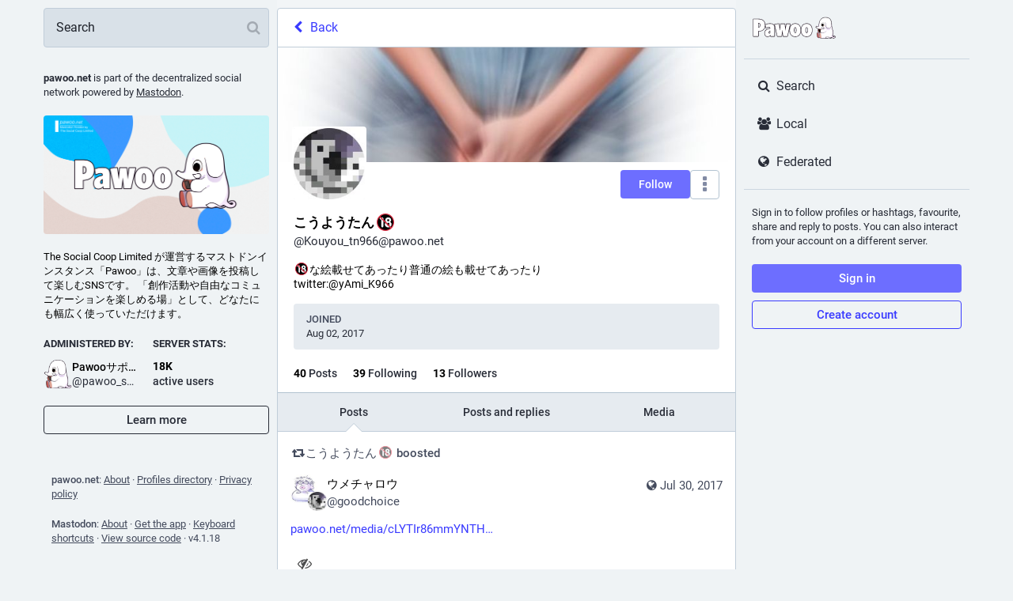

--- FILE ---
content_type: text/html; charset=utf-8
request_url: https://pawoo.net/@Kouyou_tn966
body_size: 34504
content:
<!DOCTYPE html>
<html lang='en'>
<head>
<meta charset='utf-8'>
<meta content='width=device-width, initial-scale=1' name='viewport'>
<link href='https://img.pawoo.net' rel='dns-prefetch'>
<link href='/favicon.ico' rel='icon' type='image/x-icon'>
<link href='/packs/media/icons/favicon-16x16-7e7ba58b1652d64bed82e44a5e1fba87.png' rel='icon' sizes='16x16' type='image/png'>
<link href='/packs/media/icons/favicon-32x32-95c18ea65f9ebe32f7bd6a381bcc87a6.png' rel='icon' sizes='32x32' type='image/png'>
<link href='/packs/media/icons/favicon-48x48-12448b1d955fa85ceeefec207f428756.png' rel='icon' sizes='48x48' type='image/png'>
<link href='/packs/media/icons/apple-touch-icon-57x57-e627c6de8c4c1eb39f8f2ea93d325e66.png' rel='apple-touch-icon' sizes='57x57'>
<link href='/packs/media/icons/apple-touch-icon-60x60-7706f657322ab72a0946c0be99ff1f2f.png' rel='apple-touch-icon' sizes='60x60'>
<link href='/packs/media/icons/apple-touch-icon-72x72-7fc0e0d43fdc66eb7f619429c1719dc6.png' rel='apple-touch-icon' sizes='72x72'>
<link href='/packs/media/icons/apple-touch-icon-76x76-a7995af4dfc5f02365728be74c67ef3b.png' rel='apple-touch-icon' sizes='76x76'>
<link href='/packs/media/icons/apple-touch-icon-114x114-64d2b513515600d1c231d0a15c2b6a15.png' rel='apple-touch-icon' sizes='114x114'>
<link href='/packs/media/icons/apple-touch-icon-120x120-84b490cf02e5e21ef6a0a475f1f8ed52.png' rel='apple-touch-icon' sizes='120x120'>
<link href='/packs/media/icons/apple-touch-icon-144x144-eaa7ab101a80c9b031131a83983dccaf.png' rel='apple-touch-icon' sizes='144x144'>
<link href='/packs/media/icons/apple-touch-icon-152x152-0f5a6bff0c637a529dca498342e3a727.png' rel='apple-touch-icon' sizes='152x152'>
<link href='/packs/media/icons/apple-touch-icon-167x167-dbcd8e200e61773c2c87cdc99387f2c6.png' rel='apple-touch-icon' sizes='167x167'>
<link href='/packs/media/icons/apple-touch-icon-180x180-600b2785f2d6d99d89998d2cb8164974.png' rel='apple-touch-icon' sizes='180x180'>
<link href='/packs/media/icons/apple-touch-icon-1024x1024-cfbb22ec8ccc213e788ff48cebeadbd0.png' rel='apple-touch-icon' sizes='1024x1024'>
<link color='#6364FF' href='/packs/media/images/logo-symbol-icon-de9e68dc49b19eb5cd142d3316f9e95e.svg' rel='mask-icon'>
<link href='/manifest' rel='manifest'>
<meta content='#191b22' name='theme-color'>
<meta content='yes' name='apple-mobile-web-app-capable'>
<title>こうようたん🔞 (@Kouyou_tn966@pawoo.net) - Pawoo - 創作活動や自由なコミュニケーションを楽しめる場 </title>
<link rel="stylesheet" media="all" crossorigin="anonymous" href="/packs/css/common-a844dc34.css" integrity="sha256-P7jsS35wKfKZ7egDM6otdXk7d8JjmsE5i9R8SD1vD8s=" />
<link rel="stylesheet" media="all" crossorigin="anonymous" href="/packs/css/mastodon-light-4a2e9d3e.chunk.css" integrity="sha256-oTKtErTa5/u/vLoawoB2UX3iMRn6XvedREzKldREt4s=" />
<script src="/packs/js/common-2619ea80750d4c456478.js" crossorigin="anonymous" integrity="sha256-DSRs4AeIRRhvYr+jwJEdzEa5cQEFVTgSuV0NVTJWVeM="></script>
<script src="/packs/js/locale_en-c685c58b977719bb8734.chunk.js" crossorigin="anonymous" integrity="sha256-QzalSTRTxCf8QnhMSPFmFNDV8+CdDsn+hOZa6g/F6VY="></script>
<meta name="csrf-param" content="authenticity_token" />
<meta name="csrf-token" content="MCjOUXjKmafSTlF9FhcEXSYutl6ma3GQ4YF0VugFrSgGpzVRM0qKUKZ6FgyiFXlxhp_vav3w4-S5Y5vkiwvpMA" />
<meta content='WCxIJ3W024gL78PbrlYJBA==' name='style-nonce'>
<link rel="stylesheet" media="all" href="/inert.css" id="inert-style" />
<link rel="stylesheet" media="all" href="https://pawoo.net/custom.css" />
<link href='https://pawoo.net/@Kouyou_tn966.rss' rel='alternate' type='application/rss+xml'>
<link href='https://pawoo.net/users/Kouyou_tn966' rel='alternate' type='application/activity+json'>
<meta content="profile" property="og:type" />
<meta content='40 Posts, 39 Following, 13 Followers · 🔞な絵載せてあったり普通の絵も載せてあったり
twitter:@yAmi_K966' name='description'>
<meta content="https://pawoo.net/@Kouyou_tn966" property="og:url" />
<meta content="Pawoo - 創作活動や自由なコミュニケーションを楽しめる場 " property="og:site_name" />
<meta content="こうようたん🔞 (@Kouyou_tn966@pawoo.net)" property="og:title" />
<meta content="40 Posts, 39 Following, 13 Followers · 🔞な絵載せてあったり普通の絵も載せてあったり
twitter:@yAmi_K966" property="og:description" />
<meta content="https://img.pawoo.net/accounts/avatars/000/376/322/original/4b17e8782f0cd29d.jpeg" property="og:image" />
<meta content="400" property="og:image:width" />
<meta content="400" property="og:image:height" />
<meta content="summary" property="twitter:card" />
<meta content="Kouyou_tn966@pawoo.net" property="profile:username" />

<meta content='BMQNVMThOwKgmYStfdQM4-CTBIvMNq8pJq2ECrJ0kdaVM78JKkt7vbbHltOsNBHF_4MG_iKt6Z9Rf1l2Dqmtjp8=' name='applicationServerKey'>
<script id="initial-state" type="application/json">{"meta":{"streaming_api_base_url":"wss://pawoo.net","access_token":null,"locale":"en","domain":"pawoo.net","title":"Pawoo - 創作活動や自由なコミュニケーションを楽しめる場 ","admin":null,"search_enabled":false,"repository":"mastodon/mastodon","source_url":"https://github.com/mastodon/mastodon","version":"4.1.18","limited_federation_mode":false,"mascot":null,"profile_directory":true,"trends":false,"registrations_open":true,"timeline_preview":true,"activity_api_enabled":true,"single_user_mode":false,"translation_enabled":false,"trends_as_landing_page":false,"status_page_url":"","auto_play_gif":false,"display_media":"default","reduce_motion":false,"use_blurhash":true,"crop_images":true},"compose":{"text":""},"accounts":{},"media_attachments":{"accept_content_types":[".jpg",".jpeg",".png",".gif",".webp",".heic",".heif",".avif",".webm",".mp4",".m4v",".mov",".ogg",".oga",".mp3",".wav",".flac",".opus",".aac",".m4a",".3gp",".wma","image/jpeg","image/png","image/gif","image/heic","image/heif","image/webp","image/avif","video/webm","video/mp4","video/quicktime","video/ogg","audio/wave","audio/wav","audio/x-wav","audio/x-pn-wave","audio/vnd.wave","audio/ogg","audio/vorbis","audio/mpeg","audio/mp3","audio/webm","audio/flac","audio/aac","audio/m4a","audio/x-m4a","audio/mp4","audio/3gpp","video/x-ms-asf"]},"settings":{},"languages":[["aa","Afar","Afaraf"],["ab","Abkhaz","аҧсуа бызшәа"],["ae","Avestan","avesta"],["af","Afrikaans","Afrikaans"],["ak","Akan","Akan"],["am","Amharic","አማርኛ"],["an","Aragonese","aragonés"],["ar","Arabic","اللغة العربية"],["as","Assamese","অসমীয়া"],["av","Avaric","авар мацӀ"],["ay","Aymara","aymar aru"],["az","Azerbaijani","azərbaycan dili"],["ba","Bashkir","башҡорт теле"],["be","Belarusian","беларуская мова"],["bg","Bulgarian","български език"],["bh","Bihari","भोजपुरी"],["bi","Bislama","Bislama"],["bm","Bambara","bamanankan"],["bn","Bengali","বাংলা"],["bo","Tibetan","བོད་ཡིག"],["br","Breton","brezhoneg"],["bs","Bosnian","bosanski jezik"],["ca","Catalan","Català"],["ce","Chechen","нохчийн мотт"],["ch","Chamorro","Chamoru"],["co","Corsican","corsu"],["cr","Cree","ᓀᐦᐃᔭᐍᐏᐣ"],["cs","Czech","čeština"],["cu","Old Church Slavonic","ѩзыкъ словѣньскъ"],["cv","Chuvash","чӑваш чӗлхи"],["cy","Welsh","Cymraeg"],["da","Danish","dansk"],["de","German","Deutsch"],["dv","Divehi","Dhivehi"],["dz","Dzongkha","རྫོང་ཁ"],["ee","Ewe","Eʋegbe"],["el","Greek","Ελληνικά"],["en","English","English"],["eo","Esperanto","Esperanto"],["es","Spanish","Español"],["et","Estonian","eesti"],["eu","Basque","euskara"],["fa","Persian","فارسی"],["ff","Fula","Fulfulde"],["fi","Finnish","suomi"],["fj","Fijian","Vakaviti"],["fo","Faroese","føroyskt"],["fr","French","Français"],["fy","Western Frisian","Frysk"],["ga","Irish","Gaeilge"],["gd","Scottish Gaelic","Gàidhlig"],["gl","Galician","galego"],["gu","Gujarati","ગુજરાતી"],["gv","Manx","Gaelg"],["ha","Hausa","هَوُسَ"],["he","Hebrew","עברית"],["hi","Hindi","हिन्दी"],["ho","Hiri Motu","Hiri Motu"],["hr","Croatian","Hrvatski"],["ht","Haitian","Kreyòl ayisyen"],["hu","Hungarian","magyar"],["hy","Armenian","Հայերեն"],["hz","Herero","Otjiherero"],["ia","Interlingua","Interlingua"],["id","Indonesian","Bahasa Indonesia"],["ie","Interlingue","Interlingue"],["ig","Igbo","Asụsụ Igbo"],["ii","Nuosu","ꆈꌠ꒿ Nuosuhxop"],["ik","Inupiaq","Iñupiaq"],["io","Ido","Ido"],["is","Icelandic","Íslenska"],["it","Italian","Italiano"],["iu","Inuktitut","ᐃᓄᒃᑎᑐᑦ"],["ja","Japanese","日本語"],["jv","Javanese","basa Jawa"],["ka","Georgian","ქართული"],["kg","Kongo","Kikongo"],["ki","Kikuyu","Gĩkũyũ"],["kj","Kwanyama","Kuanyama"],["kk","Kazakh","қазақ тілі"],["kl","Kalaallisut","kalaallisut"],["km","Khmer","ខេមរភាសា"],["kn","Kannada","ಕನ್ನಡ"],["ko","Korean","한국어"],["kr","Kanuri","Kanuri"],["ks","Kashmiri","कश्मीरी"],["ku","Kurmanji (Kurdish)","Kurmancî"],["kv","Komi","коми кыв"],["kw","Cornish","Kernewek"],["ky","Kyrgyz","Кыргызча"],["la","Latin","latine"],["lb","Luxembourgish","Lëtzebuergesch"],["lg","Ganda","Luganda"],["li","Limburgish","Limburgs"],["ln","Lingala","Lingála"],["lo","Lao","ລາວ"],["lt","Lithuanian","lietuvių kalba"],["lu","Luba-Katanga","Tshiluba"],["lv","Latvian","latviešu valoda"],["mg","Malagasy","fiteny malagasy"],["mh","Marshallese","Kajin M̧ajeļ"],["mi","Māori","te reo Māori"],["mk","Macedonian","македонски јазик"],["ml","Malayalam","മലയാളം"],["mn","Mongolian","Монгол хэл"],["mr","Marathi","मराठी"],["ms","Malay","Bahasa Melayu"],["mt","Maltese","Malti"],["my","Burmese","ဗမာစာ"],["na","Nauru","Ekakairũ Naoero"],["nb","Norwegian Bokmål","Norsk bokmål"],["nd","Northern Ndebele","isiNdebele"],["ne","Nepali","नेपाली"],["ng","Ndonga","Owambo"],["nl","Dutch","Nederlands"],["nn","Norwegian Nynorsk","Norsk Nynorsk"],["no","Norwegian","Norsk"],["nr","Southern Ndebele","isiNdebele"],["nv","Navajo","Diné bizaad"],["ny","Chichewa","chiCheŵa"],["oc","Occitan","occitan"],["oj","Ojibwe","ᐊᓂᔑᓈᐯᒧᐎᓐ"],["om","Oromo","Afaan Oromoo"],["or","Oriya","ଓଡ଼ିଆ"],["os","Ossetian","ирон æвзаг"],["pa","Panjabi","ਪੰਜਾਬੀ"],["pi","Pāli","पाऴि"],["pl","Polish","Polski"],["ps","Pashto","پښتو"],["pt","Portuguese","Português"],["qu","Quechua","Runa Simi"],["rm","Romansh","rumantsch grischun"],["rn","Kirundi","Ikirundi"],["ro","Romanian","Română"],["ru","Russian","Русский"],["rw","Kinyarwanda","Ikinyarwanda"],["sa","Sanskrit","संस्कृतम्"],["sc","Sardinian","sardu"],["sd","Sindhi","सिन्धी"],["se","Northern Sami","Davvisámegiella"],["sg","Sango","yângâ tî sängö"],["si","Sinhala","සිංහල"],["sk","Slovak","slovenčina"],["sl","Slovenian","slovenščina"],["sn","Shona","chiShona"],["so","Somali","Soomaaliga"],["sq","Albanian","Shqip"],["sr","Serbian","српски језик"],["ss","Swati","SiSwati"],["st","Southern Sotho","Sesotho"],["su","Sundanese","Basa Sunda"],["sv","Swedish","Svenska"],["sw","Swahili","Kiswahili"],["ta","Tamil","தமிழ்"],["te","Telugu","తెలుగు"],["tg","Tajik","тоҷикӣ"],["th","Thai","ไทย"],["ti","Tigrinya","ትግርኛ"],["tk","Turkmen","Türkmen"],["tl","Tagalog","Wikang Tagalog"],["tn","Tswana","Setswana"],["to","Tonga","faka Tonga"],["tr","Turkish","Türkçe"],["ts","Tsonga","Xitsonga"],["tt","Tatar","татар теле"],["tw","Twi","Twi"],["ty","Tahitian","Reo Tahiti"],["ug","Uyghur","ئۇيغۇرچە‎"],["uk","Ukrainian","Українська"],["ur","Urdu","اردو"],["uz","Uzbek","Ўзбек"],["ve","Venda","Tshivenḓa"],["vi","Vietnamese","Tiếng Việt"],["vo","Volapük","Volapük"],["wa","Walloon","walon"],["wo","Wolof","Wollof"],["xh","Xhosa","isiXhosa"],["yi","Yiddish","ייִדיש"],["yo","Yoruba","Yorùbá"],["za","Zhuang","Saɯ cueŋƅ"],["zh","Chinese","中文"],["zu","Zulu","isiZulu"],["ast","Asturian","Asturianu"],["ckb","Sorani (Kurdish)","سۆرانی"],["cnr","Montenegrin","crnogorski"],["jbo","Lojban","la .lojban."],["kab","Kabyle","Taqbaylit"],["kmr","Kurmanji (Kurdish)","Kurmancî"],["ldn","Láadan","Láadan"],["lfn","Lingua Franca Nova","lingua franca nova"],["sco","Scots","Scots"],["sma","Southern Sami","Åarjelsaemien Gïele"],["smj","Lule Sami","Julevsámegiella"],["szl","Silesian","ślůnsko godka"],["tai","Tai","ภาษาไท or ภาษาไต"],["tok","Toki Pona","toki pona"],["zba","Balaibalan","باليبلن"],["zgh","Standard Moroccan Tamazight","ⵜⴰⵎⴰⵣⵉⵖⵜ"]],"push_subscription":null,"role":null}</script>
<script src="/packs/js/application-3933cdd56aa5631fea50.chunk.js" crossorigin="anonymous" integrity="sha256-9U7GAkyD0Uo4d073A5iFdw8EMqc+cXcMI3b/S6+aWVI="></script>

</head>
<body class='app-body theme-mastodon-light no-reduce-motion'>
<div class='notranslate app-holder' data-props='{&quot;locale&quot;:&quot;en&quot;}' id='mastodon'>
<noscript>
<img alt="Mastodon" src="/packs/media/images/logo-8e836493446dc397e262db93322a96f2.svg" />
<div>
To use the Pawoo web application, please enable JavaScript. Alternatively, try one of the <a href="https://joinmastodon.org/apps">native apps</a> for Mastodon for your platform.
</div>
</noscript>
</div>


<div aria-hidden class='logo-resources' inert tabindex='-1'>
<svg xmlns="http://www.w3.org/2000/svg" xmlns:xlink="http://www.w3.org/1999/xlink" width="79" height="79" viewBox="0 0 79 75"><symbol id="logo-symbol-icon"><path d="M74.7135 16.6043C73.6199 8.54587 66.5351 2.19527 58.1366 0.964691C56.7196 0.756754 51.351 0 38.9148 0H38.822C26.3824 0 23.7135 0.756754 22.2966 0.964691C14.1319 2.16118 6.67571 7.86752 4.86669 16.0214C3.99657 20.0369 3.90371 24.4888 4.06535 28.5726C4.29578 34.4289 4.34049 40.275 4.877 46.1075C5.24791 49.9817 5.89495 53.8251 6.81328 57.6088C8.53288 64.5968 15.4938 70.4122 22.3138 72.7848C29.6155 75.259 37.468 75.6697 44.9919 73.971C45.8196 73.7801 46.6381 73.5586 47.4475 73.3063C49.2737 72.7302 51.4164 72.086 52.9915 70.9542C53.0131 70.9384 53.0308 70.9178 53.0433 70.8942C53.0558 70.8706 53.0628 70.8445 53.0637 70.8179V65.1661C53.0634 65.1412 53.0574 65.1167 53.0462 65.0944C53.035 65.0721 53.0189 65.0525 52.9992 65.0371C52.9794 65.0218 52.9564 65.011 52.9318 65.0056C52.9073 65.0002 52.8819 65.0003 52.8574 65.0059C48.0369 66.1472 43.0971 66.7193 38.141 66.7103C29.6118 66.7103 27.3178 62.6981 26.6609 61.0278C26.1329 59.5842 25.7976 58.0784 25.6636 56.5486C25.6622 56.5229 25.667 56.4973 25.6775 56.4738C25.688 56.4502 25.7039 56.4295 25.724 56.4132C25.7441 56.397 25.7678 56.3856 25.7931 56.3801C25.8185 56.3746 25.8448 56.3751 25.8699 56.3816C30.6101 57.5151 35.4693 58.0873 40.3455 58.086C41.5183 58.086 42.6876 58.086 43.8604 58.0553C48.7647 57.919 53.9339 57.6701 58.7591 56.7361C58.8794 56.7123 58.9998 56.6918 59.103 56.6611C66.7139 55.2124 73.9569 50.665 74.6929 39.1501C74.7204 38.6967 74.7892 34.4016 74.7892 33.9312C74.7926 32.3325 75.3085 22.5901 74.7135 16.6043ZM62.9996 45.3371H54.9966V25.9069C54.9966 21.8163 53.277 19.7302 49.7793 19.7302C45.9343 19.7302 44.0083 22.1981 44.0083 27.0727V37.7082H36.0534V27.0727C36.0534 22.1981 34.124 19.7302 30.279 19.7302C26.8019 19.7302 25.0651 21.8163 25.0617 25.9069V45.3371H17.0656V25.3172C17.0656 21.2266 18.1191 17.9769 20.2262 15.568C22.3998 13.1648 25.2509 11.9308 28.7898 11.9308C32.8859 11.9308 35.9812 13.492 38.0447 16.6111L40.036 19.9245L42.0308 16.6111C44.0943 13.492 47.1896 11.9308 51.2788 11.9308C54.8143 11.9308 57.6654 13.1648 59.8459 15.568C61.9529 17.9746 63.0065 21.2243 63.0065 25.3172L62.9996 45.3371Z" fill="currentColor"/></symbol><use xlink:href="#logo-symbol-icon"/></svg>


<svg width="236" height="66" viewBox="0 0 236 66" fill="none" xmlns="http://www.w3.org/2000/svg">
<symbol id="logo-symbol-wordmark">
<path d="M151.831 58.1144C142.166 58.1144 136.396 51.3202 136.396 39.9422C136.396 34.2321 137.888 29.5193 140.708 26.3117C143.44 23.2067 147.334 21.5647 151.968 21.5647C161.633 21.5647 167.404 28.3826 167.404 39.8054C167.404 45.5128 165.912 50.2124 163.091 53.4017C160.365 56.483 156.47 58.1144 151.831 58.1144ZM151.831 32.4586C149.605 32.4586 149.137 36.453 149.137 39.8054C149.137 47.2206 151.268 47.2206 151.968 47.2206C154.663 47.2206 154.663 41.7421 154.663 39.9422C154.663 33.2348 153.047 32.4586 151.831 32.4586ZM120.236 58.1144C110.571 58.1144 104.801 51.3202 104.801 39.9422C104.801 34.2321 106.293 29.5193 109.114 26.3117C111.845 23.2067 115.739 21.5647 120.373 21.5647C130.038 21.5647 135.809 28.3826 135.809 39.8054C135.809 45.5128 134.317 50.2124 131.496 53.4017C128.77 56.483 124.876 58.1144 120.236 58.1144ZM120.236 32.4586C118.01 32.4586 117.542 36.453 117.542 39.8054C117.542 47.2206 119.673 47.2206 120.373 47.2206C123.068 47.2206 123.068 41.7421 123.068 39.9422C123.068 33.2348 121.452 32.4586 120.236 32.4586ZM43.6347 58.046C38.4667 58.046 35.3827 54.4253 35.3827 48.3573C35.3827 41.2053 40.2849 36.8556 50.3657 35.0768V34.7426C50.3657 32.3875 49.6394 31.706 47.1239 31.706C45.4319 31.706 42.8768 32.4902 39.5324 34.04C39.4455 34.0795 39.3508 34.1006 39.2561 34.1006C39.1482 34.1006 39.0429 34.0743 38.9456 34.0216C38.764 33.9243 38.6377 33.748 38.6061 33.5427L37.2378 24.7855C37.1904 24.475 37.3667 24.175 37.6615 24.0672C41.5164 22.6462 45.1845 21.7016 50.5446 21.7016C55.118 21.7016 58.1967 22.6331 60.2333 24.6355C62.2884 26.6538 63.2436 29.7114 63.2436 34.2637V56.7724C63.2436 57.1356 62.9489 57.4303 62.5858 57.4303H52.4603C52.1366 57.4303 51.8603 57.1935 51.8103 56.8724L51.463 54.6121C49.0263 56.9198 46.4555 58.046 43.6347 58.046ZM50.3657 42.1104C48.229 43.3104 47.3028 44.705 47.3028 46.6469C47.3028 47.8863 47.837 48.6573 48.6974 48.6573C49.2342 48.6573 49.7342 48.4705 50.3657 48.0258V42.1104ZM86.8602 57.4303C86.5286 57.4303 86.2471 57.1829 86.2076 56.854L84.6025 43.8682L82.9973 56.854C82.9578 57.1829 82.6763 57.4303 82.3447 57.4303H70.9877C70.6799 57.4303 70.4141 57.2171 70.3457 56.9172L62.8884 23.8724C62.8463 23.6909 62.8858 23.4988 62.9937 23.3462C63.1015 23.1935 63.2699 23.0935 63.4568 23.0751L75.0874 21.7752C75.1111 21.7726 75.1374 21.77 75.1611 21.77C75.4848 21.77 75.7637 22.0068 75.811 22.3331L77.8504 36.5056L79.2266 22.8409C79.2608 22.5041 79.5423 22.2489 79.8818 22.2489H91.1019C91.4387 22.2489 91.7203 22.5041 91.7571 22.8383L93.1912 36.5846L95.1727 22.8146C95.22 22.491 95.4963 22.2515 95.8226 22.2515H105.88C106.08 22.2515 106.269 22.3436 106.393 22.4989C106.516 22.6541 106.564 22.8594 106.522 23.0541L98.8592 56.9198C98.7908 57.2198 98.525 57.4329 98.2172 57.4329H86.8602V57.4303ZM4.37464 57.4303C4.01151 57.4303 3.7168 57.1356 3.7168 56.7724V9.56568C3.7168 9.20255 4.01151 8.90784 4.37464 8.90784H17.5788C30.1384 8.90784 36.7773 14.7889 36.7773 25.917C36.7773 37.0451 30.3936 42.7814 18.3051 43.2498V56.7724C18.3051 57.1356 18.0104 57.4303 17.6473 57.4303H4.37464ZM18.0999 31.885C20.5733 31.785 22.9416 30.864 22.9416 26.0538C22.9416 22.2541 21.4443 20.4569 18.0999 20.2938V31.885Z" fill="white"/>
<path d="M17.5841 9.56568C28.599 9.56568 36.1247 14.0811 36.1247 25.917C36.1247 37.7529 29.0779 42.3368 17.7209 42.6104H17.6525V56.7724H4.37989V9.56568H17.5841ZM17.4473 32.5533H17.5841C21.2101 32.5533 23.6047 31.0482 23.6047 26.0538C23.6047 21.0595 21.2101 19.6228 17.5841 19.6228H17.4473V32.5533ZM151.971 22.2226C160.796 22.2226 166.749 28.2431 166.749 39.8054C166.749 51.3676 160.66 57.4566 151.834 57.4566C143.008 57.4566 137.056 51.5044 137.056 39.9422C137.056 28.38 143.145 22.2226 151.971 22.2226ZM151.971 47.8784C154.297 47.8784 155.323 45.2102 155.323 39.9422C155.323 34.6742 154.297 31.8008 151.834 31.8008C149.576 31.8008 148.482 34.5374 148.482 39.8054C148.482 45.0734 149.576 47.8784 151.971 47.8784ZM120.376 22.2226C129.202 22.2226 135.154 28.2431 135.154 39.8054C135.154 51.3676 129.065 57.4566 120.239 57.4566C111.413 57.4566 105.461 51.5044 105.461 39.9422C105.461 28.38 111.55 22.2226 120.376 22.2226ZM120.376 47.8784C122.702 47.8784 123.728 45.2102 123.728 39.9422C123.728 34.6742 122.702 31.8008 120.239 31.8008C117.981 31.8008 116.887 34.5374 116.887 39.8054C116.887 45.0734 117.981 47.8784 120.376 47.8784ZM50.5473 22.3594C59.0992 22.3594 62.5884 25.7118 62.5884 34.2637V56.7724H52.4629L51.9156 53.2148C49.5894 55.7462 46.9212 57.3882 43.6373 57.3882C39.1219 57.3882 36.0432 54.3779 36.0432 48.3573C36.0432 41.0369 41.448 37.2056 51.0262 35.632V34.7426C51.0262 32.0744 50.0684 31.0482 47.1265 31.0482C45.4845 31.0482 42.9531 31.7323 39.2587 33.4427L37.8904 24.6855C41.7901 23.2488 45.4161 22.3594 50.5473 22.3594ZM48.7 49.3151C49.4526 49.3151 50.1368 49.0415 51.0262 48.3573V41.0369C47.9475 42.4736 46.6476 44.184 46.6476 46.6469C46.6476 48.3573 47.537 49.3151 48.7 49.3151ZM75.1637 22.4278L77.9688 41.9263L79.8844 22.9067H91.1045L93.0886 41.9263L95.8252 22.9067H105.882L98.2198 56.7724H86.8628L84.6051 38.5055L82.3474 56.7724H70.9904L63.5331 23.7277L75.1637 22.4278ZM17.5841 8.25H4.37989C3.65364 8.25 3.06421 8.83943 3.06421 9.56568V56.7724C3.06421 57.4987 3.65364 58.0881 4.37989 58.0881H17.6525C18.3788 58.0881 18.9682 57.4987 18.9682 56.7724V43.8787C24.5335 43.5682 28.9253 42.0631 32.0382 39.3949C34.9485 36.9003 36.6931 33.4427 37.2483 29.0904L37.9614 33.648C38.0246 34.0558 38.2772 34.4111 38.6403 34.6058C38.835 34.7084 39.0482 34.761 39.2613 34.761C39.4508 34.761 39.6376 34.7216 39.8139 34.64C43.8715 32.7612 46.0318 32.3665 47.1291 32.3665C48.2264 32.3665 48.9421 32.527 49.2658 32.8401C49.5447 33.1112 49.6921 33.6664 49.7105 34.5295C45.0582 35.4057 41.5848 36.8135 39.1166 38.8186C36.2063 41.1816 34.7301 44.3919 34.7301 48.3573C34.7301 51.6071 35.5485 54.1805 37.1641 56.0041C38.7298 57.7697 40.9691 58.7039 43.6399 58.7039C46.3108 58.7039 48.7079 57.7829 50.9999 55.9015L51.1656 56.9724C51.2656 57.6145 51.8156 58.0881 52.4655 58.0881H62.591C63.3173 58.0881 63.9067 57.4987 63.9067 56.7724V34.2637C63.9067 29.5246 62.8884 26.3143 60.6991 24.1672C58.5308 22.0357 55.3048 21.0437 50.5499 21.0437C45.0898 21.0437 41.3612 22.0068 37.4378 23.4514C37.4036 23.4646 37.3667 23.4777 37.3352 23.4935C36.4168 13.5048 29.6358 8.25 17.5867 8.25H17.5841ZM18.763 31.1719V21.0095C19.7576 21.1411 20.5128 21.4595 21.047 21.97C21.8706 22.7541 22.289 24.1277 22.289 26.0538C22.289 29.7246 20.9207 30.9061 18.763 31.1719ZM48.7 47.9995C48.0159 47.9995 47.9633 46.9653 47.9633 46.6469C47.9633 45.576 48.2132 44.4471 49.7105 43.3183V47.6705C49.2763 47.9337 48.9816 47.9995 48.7 47.9995ZM151.971 20.9069C147.142 20.9069 143.077 22.6252 140.216 25.8775C138.13 28.251 136.743 31.406 136.119 35.1505C135.517 31.3587 134.143 28.1774 132.064 25.8091C129.246 22.6015 125.207 20.9069 120.379 20.9069C115.55 20.9069 111.485 22.6252 108.624 25.8775C105.695 29.2062 104.148 34.069 104.148 39.9422C104.148 45.8154 105.632 50.594 108.558 53.9069C111.371 57.0908 115.411 58.7723 120.242 58.7723C125.073 58.7723 129.138 57.0672 131.993 53.8385C134.077 51.4834 135.462 48.3521 136.088 44.626C136.682 48.4073 138.043 51.5176 140.151 53.9043C142.964 57.0882 147.003 58.7696 151.834 58.7696C156.665 58.7696 160.731 57.0645 163.586 53.8358C166.514 50.5256 168.064 45.6707 168.064 39.8027C168.064 33.9348 166.541 29.0904 163.657 25.8065C160.838 22.5989 156.799 20.9043 151.971 20.9043V20.9069ZM151.971 46.5627C150.174 46.5627 149.797 42.8893 149.797 39.8054C149.797 37.3424 150.042 35.5005 150.526 34.3321C151.029 33.1164 151.592 33.1164 151.834 33.1164C152.323 33.1164 152.836 33.2664 153.286 34.3479C153.765 35.5005 154.007 37.3819 154.007 39.9422C154.007 42.963 153.655 46.5627 151.971 46.5627ZM120.376 46.5627C118.579 46.5627 118.202 42.8893 118.202 39.8054C118.202 37.3424 118.447 35.5005 118.931 34.3321C119.434 33.1164 119.997 33.1164 120.239 33.1164C120.728 33.1164 121.242 33.2664 121.692 34.3479C122.17 35.5005 122.413 37.3819 122.413 39.9422C122.413 42.963 122.06 46.5627 120.376 46.5627ZM75.1663 21.1121C75.1163 21.1121 75.069 21.1148 75.019 21.12L63.3883 22.4199C63.0173 22.462 62.6805 22.6594 62.4621 22.9646C62.2463 23.2699 62.1674 23.6514 62.2516 24.0172L69.7089 57.0619C69.8431 57.6618 70.3773 58.0881 70.993 58.0881H82.35C83.0131 58.0881 83.5736 57.5934 83.6551 56.933L84.6077 49.2309L85.5603 56.933C85.6418 57.5934 86.2023 58.0881 86.8654 58.0881H98.2224C98.8381 58.0881 99.3697 57.6618 99.5065 57.0619L107.159 23.2435C107.187 23.1357 107.203 23.0225 107.203 22.9041C107.203 22.1778 106.614 21.5884 105.888 21.5884H95.8279C95.1726 21.5884 94.6201 22.0699 94.5253 22.7173L93.2991 31.2403L92.415 22.7699C92.3439 22.0989 91.7808 21.591 91.1072 21.591H79.887C79.2108 21.591 78.645 22.1015 78.5792 22.7752L77.7425 31.085L76.4689 22.241C76.3741 21.5884 75.8137 21.1121 75.169 21.1121H75.1663Z" fill="#291E2B"/>
<path d="M231.466 58.5521C231.405 57.448 230.713 56.4587 229.659 55.9704C228.177 55.2838 226.262 55.6724 224.376 57.0328C224.344 56.9992 224.312 56.9667 224.279 56.9319C224.172 56.8182 224.071 56.7069 223.977 56.5967C223.674 56.2151 223.746 55.5112 224.026 54.7086C224.029 54.6993 224.032 54.6912 224.034 54.6831C224.049 54.6448 224.064 54.6065 224.079 54.5671C224.15 54.3583 224.232 54.1531 224.293 53.942C224.559 53.1023 224.752 52.2429 224.882 51.3765C225.012 50.5113 225.084 49.6345 225.103 48.7601L225.108 48.4376L225.11 48.2764V48.1906V48.1094L225.095 47.4576L225.08 46.8058C225.075 46.5889 225.053 46.3721 225.041 46.1552C224.935 44.419 224.694 42.6944 224.359 40.993C224.025 39.2916 223.599 37.6134 223.162 35.9456C222.722 34.279 222.27 32.6193 221.906 30.9458L221.775 30.3172C221.731 30.1073 221.685 29.8985 221.651 29.6886L221.539 29.06L221.484 28.7457C221.466 28.6401 221.453 28.5323 221.438 28.4267L221.349 27.7865L221.306 27.4722L221.271 27.1521C221.226 26.7253 221.175 26.2997 221.137 25.8717C220.972 24.1622 220.849 22.4434 220.684 20.7234C220.647 20.2932 220.595 19.864 220.55 19.4338C220.502 19.0035 220.441 18.5744 220.388 18.1452C220.318 17.7173 220.259 17.2882 220.179 16.8614L220.055 16.2223C220.033 16.1156 220.015 16.0089 219.991 15.9034L219.916 15.5856L219.765 14.9512C219.71 14.7413 219.645 14.5325 219.586 14.3226L219.496 14.0095L219.45 13.8529L219.396 13.6986L219.283 13.3785C219.26 13.3101 219.236 13.2428 219.212 13.1744L219.179 13.0805C219.142 12.9784 219.111 12.874 219.068 12.7731L219.032 12.6873C218.658 11.7224 218.198 10.7853 217.621 9.88179C216.572 8.23721 214.745 6.82576 212.339 5.80167C209.943 4.78222 207.202 4.24292 204.412 4.24292C201.219 4.24292 198.161 4.96431 195.574 6.33053C192.213 8.10384 189.794 10.9511 188.177 15.0359C186.805 18.5036 186.261 22.2718 185.824 25.2988C185.776 25.6282 185.73 25.9494 185.683 26.2614C185.288 28.9347 184.47 30.2337 183.183 30.2337C182.239 30.2337 181.135 29.5749 180.162 28.995C180.063 28.9359 179.966 28.8779 179.871 28.8222C179.767 28.7607 179.65 28.7306 179.523 28.7306C178.808 28.7306 177.936 29.7176 177.545 30.4192C177.341 30.7857 177.139 31.2902 177.34 31.6138C177.709 32.2099 179.306 34.2558 184.706 36.4072H184.704C185.091 36.5626 184.94 36.6809 184.771 36.8526C184.771 36.8526 184.771 36.8537 184.769 36.8549C184.024 37.5797 182.902 39.0283 182.902 41.1948C182.902 43.4865 184.016 45.377 185.948 46.4776C186.07 46.5472 186.022 46.8395 185.883 46.8418C185.681 46.8452 185.468 46.9554 185.248 46.9554C184.283 46.9554 183.484 46.8105 182.876 46.7362C182.252 46.6608 181.762 46.7617 181.405 47.1456C180.636 47.9714 180.433 49.8282 180.704 53.6219C181.058 58.5695 183.248 61.1442 184.324 61.1431C184.333 61.1431 184.344 61.1361 184.353 61.1361C184.622 61.1245 185.129 61.0839 185.716 61.041C186.697 60.9691 187.918 60.8786 188.456 60.8786C188.62 60.8786 188.663 60.8868 188.664 60.8868C188.694 60.896 188.7 60.8995 188.761 60.9819C188.906 61.1744 189.15 61.4968 190.19 61.9793C190.723 62.2263 191.566 62.3365 192.922 62.3365C193.568 62.3365 194.295 62.311 195.067 62.2785C196.413 62.2298 197.752 62.1637 199.092 62.1428C199.948 62.1277 200.808 62.1393 201.671 62.1393C202.533 62.1416 203.396 62.1393 204.257 62.1347C205.283 62.1289 206.307 62.115 207.332 62.0906C208.031 62.3365 208.722 62.4443 209.328 62.4443C210.393 62.4443 211.153 62.166 211.82 61.912C212.745 61.8552 213.669 61.7821 214.593 61.6824C214.758 61.7392 214.932 61.8088 215.116 61.8934C216.048 62.3237 216.934 62.5 217.773 62.5C219.396 62.5 220.847 61.8424 222.126 61.0944C222.167 61.0712 222.217 61.0712 222.256 61.0944C223.754 61.9468 225.195 62.2878 226.476 62.2878C227.789 62.2878 228.934 61.9317 229.8 61.4098C230.922 60.7337 231.53 59.6933 231.467 58.5544L231.466 58.5521ZM220.45 60.1399C219.909 60.4101 219.398 60.5585 218.927 60.6281C218.955 60.6142 218.983 60.6003 219.011 60.5864C219.016 60.584 219.019 60.5829 219.024 60.5806C219.587 60.3231 220.012 59.9844 220.519 60.0471C220.51 60.0853 220.488 60.1201 220.449 60.1399H220.45ZM228.221 58.5196C228.128 58.6576 227.901 58.8165 227.542 58.8455C227.271 58.8687 226.828 58.8223 226.217 58.4988C226.125 58.45 226.124 58.3167 226.214 58.2668C227.222 57.7113 227.87 57.7785 228.138 58.043C228.278 58.181 228.312 58.3816 228.22 58.5185L228.221 58.5196Z" stroke="#291E2B" stroke-width="0.8" stroke-miterlimit="10" stroke-linejoin="round"/>
<path d="M224.781 48.1999C224.781 40.1243 221.776 34.1143 221.015 27.5233C220.254 20.9334 220.617 14.9941 217.43 9.99661C214.243 4.99911 203.561 2.35596 195.667 6.52074C187.773 10.6855 186.796 20.1726 185.89 26.2916C184.984 32.4117 182.009 30.3415 179.752 29.0078C178.955 28.5369 177.143 30.8913 177.518 31.4978C177.932 32.167 179.744 34.3219 185.528 36.4942C185.528 36.4942 183.111 38.097 183.111 41.1925C183.111 44.2879 185.121 46.1621 187.457 46.8963C187.457 46.8963 184.633 47.0598 182.839 46.8418C181.046 46.6237 180.543 48.4295 180.911 53.5766C181.273 58.6461 183.499 60.9459 184.333 60.91C185.166 60.874 188.408 60.5841 188.715 60.6745C189.022 60.765 188.787 61.0909 190.273 61.7786C191.757 62.4664 195.885 61.8877 200.339 61.8877C204.794 61.8877 213.882 61.8517 217.322 60.91C218.639 60.5493 220.04 59.7861 221.268 58.5278L221.265 58.5301C223.865 55.8336 224.781 51.4334 224.781 48.1987V48.1999Z" fill="white"/>
<path d="M185.535 36.4211L187.527 36.8839L190.161 37.0648L193.076 36.9198L191.945 37.9335L190.732 39.8529L190.369 42.0983L190.659 44.506L191.068 45.7481L191.619 46.4208L191.917 46.8963L190.939 46.7942L188.903 46.9636L187.613 47.7244L186.771 49.9233L186.676 53.1696L186.907 55.6132L187.566 58.1393L188.204 59.5716L188.855 60.6444L186.479 60.7059L184.361 60.8682L183.261 60.257L181.672 57.3784L180.877 54.0313V50.2295L181.163 47.7719L181.95 46.8894L183.132 46.7734L186.517 46.9775L187.069 46.8279L185.142 45.6867L183.503 43.3787L183.077 40.7448L183.817 38.2594L184.89 36.8398L185.535 36.4211Z" fill="#AF98B3"/>
<path d="M189.363 47.2303C190.171 47.1132 192.243 50.7514 192.243 56.2105C192.243 61.6696 191.443 62.3435 189.82 61.2996C188.197 60.257 188.116 59.3872 188.116 59.3872L187.49 57.5129L186.812 55.3128L186.513 50.56L187.381 47.8983L189.282 47.0297L189.362 47.2291" fill="#DEA393"/>
<path d="M195.37 35.2741C195.168 35.172 194.979 35.0549 194.8 34.9308C194.204 34.4773 193.68 33.8638 193.235 33.2201C192.763 32.479 192.793 32.4941 193.304 32.4952C193.305 32.4952 193.308 32.4952 193.309 32.4952C193.309 32.4952 193.311 32.4952 193.312 32.4952C193.32 32.4952 193.327 32.4952 193.336 32.4952C193.378 32.4952 193.412 32.4941 193.44 32.4906C194.29 32.4662 195.031 32.2215 195.749 31.9814C195.844 31.949 195.939 31.9177 196.033 31.8875C196.271 31.8202 196.516 31.7553 196.764 31.7008C196.887 31.6811 197.011 31.6509 197.136 31.637C197.199 31.63 197.261 31.6242 197.324 31.6173L197.419 31.6068H197.514C197.639 31.6068 197.772 31.5976 197.888 31.615C197.948 31.6196 198.007 31.6254 198.067 31.63C198.129 31.637 198.204 31.6579 198.272 31.6706C198.335 31.6845 198.398 31.6985 198.462 31.7112C198.513 31.7286 198.563 31.746 198.613 31.7715C198.712 31.8214 198.81 31.8887 198.9 31.9675C199.079 32.1322 199.23 32.3421 199.34 32.5741C199.56 33.0403 199.6 33.5959 199.41 34.0644C199.235 34.5411 198.82 34.9215 198.348 35.1743C197.856 35.4388 197.334 35.6011 196.818 35.6104C196.305 35.6197 195.806 35.491 195.367 35.2718L195.37 35.2741Z" fill="#E8E7E8"/>
<path d="M182.742 47.0505L182.483 46.8777L181.588 47.3126L180.737 49.5394L181.063 53.6821L180.882 53.5859L181.624 57.1441L182.701 59.3894L183.634 60.7475L185.109 60.8925L185.138 60.6652C186.406 60.6826 185.607 57.9165 185.17 54.5914C184.672 50.8117 183.859 47.0505 182.742 47.0505Z" fill="url(#paint0_linear_4298_1345)"/>
<path d="M190.462 43.4354C190.465 43.3995 190.467 43.3682 190.471 43.3403C190.469 43.3693 190.465 43.4006 190.462 43.4354Z" fill="url(#paint1_linear_4298_1345)"/>
<path d="M190.471 43.3404C190.471 43.3334 190.472 43.3276 190.473 43.3207C190.473 43.3265 190.472 43.3334 190.471 43.3404Z" fill="url(#paint2_linear_4298_1345)"/>
<path d="M190.479 43.2523C190.48 43.2396 190.481 43.2291 190.482 43.2198C190.482 43.2291 190.48 43.2396 190.479 43.2523Z" fill="url(#paint3_linear_4298_1345)"/>
<path d="M190.472 43.3206C190.474 43.3009 190.476 43.2835 190.477 43.2684C190.476 43.2847 190.473 43.3021 190.472 43.3206Z" fill="url(#paint4_linear_4298_1345)"/>
<path d="M190.394 44.1488C190.398 44.107 190.402 44.0653 190.406 44.027C190.401 44.071 190.398 44.1116 190.394 44.1488Z" fill="url(#paint5_linear_4298_1345)"/>
<path d="M190.455 43.5097C190.457 43.4841 190.459 43.4586 190.462 43.4354C190.459 43.4586 190.457 43.483 190.455 43.5097Z" fill="url(#paint6_linear_4298_1345)"/>
<path d="M190.406 44.0259C190.406 44.0166 190.407 44.0073 190.408 43.998C190.408 44.0073 190.407 44.0166 190.406 44.0259Z" fill="url(#paint7_linear_4298_1345)"/>
<path d="M190.408 43.998C190.415 43.9249 190.422 43.8472 190.429 43.7695C190.422 43.838 190.415 43.9145 190.408 43.998Z" fill="url(#paint8_linear_4298_1345)"/>
<path d="M190.444 43.6211C190.447 43.6002 190.448 43.5793 190.45 43.5585C190.448 43.5782 190.447 43.5991 190.444 43.6211Z" fill="url(#paint9_linear_4298_1345)"/>
<path d="M190.43 43.7695C190.435 43.7162 190.439 43.6663 190.444 43.6211C190.439 43.6698 190.435 43.7197 190.43 43.7695Z" fill="url(#paint10_linear_4298_1345)"/>
<path d="M190.477 43.2684C190.477 43.2684 190.477 43.258 190.478 43.2522C190.478 43.2568 190.478 43.2626 190.477 43.2684Z" fill="url(#paint11_linear_4298_1345)"/>
<path d="M190.383 44.2717C190.384 44.2543 190.386 44.2335 190.389 44.2114C190.386 44.2311 190.385 44.2509 190.383 44.2717Z" fill="url(#paint12_linear_4298_1345)"/>
<path d="M190.376 44.3529C190.376 44.3413 190.379 44.317 190.383 44.2833C190.38 44.3065 190.378 44.3297 190.376 44.3529Z" fill="url(#paint13_linear_4298_1345)"/>
<path d="M190.481 43.2198C190.481 43.2094 190.484 43.2013 190.484 43.1943C190.484 43.2001 190.483 43.2082 190.481 43.2198Z" fill="url(#paint14_linear_4298_1345)"/>
<path d="M189.519 37.1912L185.282 36.5034L184.304 37.6261L183.11 40.4142L183.327 42.8764L184.159 44.47L185.391 45.8095L185.695 45.8014C186.794 46.5251 190.128 47.0111 190.376 44.361L190.28 42.0797L190.931 39.4006L192.344 37.3361L191.764 37.0462L189.519 37.1912Z" fill="url(#paint15_linear_4298_1345)"/>
<path d="M190.389 44.2114C190.389 44.2032 190.39 44.1963 190.391 44.1893C190.391 44.1974 190.39 44.2044 190.389 44.2114Z" fill="url(#paint16_linear_4298_1345)"/>
<path d="M190.484 43.1942C190.485 43.1792 190.485 43.178 190.484 43.1942Z" fill="url(#paint17_linear_4298_1345)"/>
<path d="M190.391 44.1894C190.392 44.1766 190.393 44.1627 190.394 44.1488C190.393 44.1616 190.392 44.1755 190.391 44.1894Z" fill="url(#paint18_linear_4298_1345)"/>
<path d="M190.695 60.8184C189.736 61.4516 188.34 59.4162 187.364 56.9621L187.64 58.4919L189.269 61.0446C189.269 61.0446 190.451 62.1985 191.301 61.5862C192.151 60.9738 192.162 59.6459 192.241 56.78C192.175 58.7169 191.655 60.184 190.696 60.8172L190.695 60.8184Z" fill="url(#paint19_linear_4298_1345)"/>
<path d="M203.806 18.5302C203.794 18.4838 203.785 18.4502 203.785 18.4502C203.793 18.4792 203.799 18.5059 203.806 18.5302Z" fill="url(#paint20_linear_4298_1345)"/>
<path d="M203.839 18.6521C203.842 18.6672 203.847 18.6811 203.85 18.6939C203.847 18.6799 203.843 18.666 203.839 18.6521Z" fill="url(#paint21_linear_4298_1345)"/>
<path d="M203.849 18.6949C203.853 18.7077 203.855 18.7193 203.858 18.7297C203.856 18.7193 203.853 18.7077 203.849 18.6949Z" fill="url(#paint22_linear_4298_1345)"/>
<path d="M203.858 18.7297C203.861 18.739 203.863 18.7483 203.865 18.7553C203.863 18.7471 203.861 18.739 203.858 18.7297Z" fill="url(#paint23_linear_4298_1345)"/>
<path d="M203.865 18.7552C203.884 18.8248 203.879 18.8074 203.865 18.7552Z" fill="url(#paint24_linear_4298_1345)"/>
<path d="M203.242 17.1211C203.026 17.193 203.179 17.5189 203.487 18.5941L203.786 18.4502C203.58 17.6581 203.461 17.0492 203.244 17.1211H203.242Z" fill="url(#paint25_linear_4298_1345)"/>
<path d="M203.806 18.5303C203.815 18.5662 203.827 18.6103 203.839 18.6521C203.829 18.6184 203.819 18.5778 203.806 18.5303Z" fill="url(#paint26_linear_4298_1345)"/>
<path d="M202.788 34.6628L203.061 34.86C203.061 34.86 203.529 34.519 203.391 34.3369C203.289 34.2024 203.024 34.4564 202.787 34.6628H202.788Z" fill="url(#paint27_linear_4298_1345)"/>
<path d="M204.448 44.0061V44.1349C204.448 44.1349 204.573 44.3065 204.751 44.2543C204.93 44.2021 205.025 44.1349 204.984 44.0119C204.944 43.889 204.784 43.8797 204.448 44.005V44.0061Z" fill="url(#paint28_linear_4298_1345)"/>
<path d="M219.709 30.1026C219.6 30.0573 219.499 30.164 219.392 30.4378C219.392 30.4378 219.419 30.7207 219.424 30.73C219.428 30.7393 219.612 30.7231 219.696 30.5595C219.781 30.396 219.818 30.149 219.709 30.1037V30.1026Z" fill="url(#paint29_linear_4298_1345)"/>
<path d="M195.133 35.0607C194.945 34.9656 194.768 34.8554 194.601 34.7394C194.044 34.3149 193.554 33.742 193.137 33.1401C192.695 32.4477 192.724 32.4616 193.202 32.4627C193.203 32.4627 193.206 32.4627 193.207 32.4627C193.207 32.4627 193.209 32.4627 193.21 32.4627C193.218 32.4627 193.224 32.4627 193.232 32.4627C193.273 32.4627 193.304 32.4616 193.33 32.4581C194.124 32.4361 194.818 32.2064 195.487 31.9826C195.576 31.9524 195.664 31.9234 195.753 31.8945C195.975 31.8318 196.203 31.7704 196.436 31.7205C196.551 31.7019 196.667 31.6741 196.784 31.6613C196.842 31.6555 196.901 31.6497 196.96 31.6428L197.048 31.6335H197.136C197.253 31.6335 197.376 31.6254 197.485 31.6416C197.541 31.6463 197.598 31.6509 197.653 31.6555C197.711 31.6613 197.781 31.6811 197.845 31.6938C197.904 31.7066 197.963 31.7193 198.023 31.7321C198.071 31.7483 198.119 31.7646 198.165 31.7889C198.258 31.8353 198.348 31.8979 198.433 31.9722C198.6 32.1253 198.74 32.3224 198.843 32.5393C199.049 32.9754 199.086 33.4938 198.91 33.9322C198.746 34.3775 198.357 34.7336 197.917 34.969C197.456 35.2161 196.969 35.368 196.488 35.3761C196.008 35.3854 195.542 35.2648 195.132 35.0595L195.133 35.0607Z" fill="white"/>
<path d="M185.367 37.807L184.664 38.2199L186.874 44.7866L190.694 45.3027L188.918 37.807H185.367Z" fill="#4C4545"/>
<path opacity="0.2" d="M186.385 38.5063L186.661 38.5145L185.988 41.6088L185.785 41.269L186.385 38.5063Z" fill="#FCAA90"/>
<path opacity="0.2" d="M186.815 38.5261L187.61 38.5354L186.483 43.628L186.038 42.2815L186.815 38.5261Z" fill="#FCAA90"/>
<path d="M185.374 37.807C185.152 37.9648 184.927 38.119 184.703 38.2744L184.731 38.2002L185.06 39.0028L185.381 39.8088C185.596 40.3458 185.797 40.8874 186.006 41.4256C186.111 41.6946 186.209 41.966 186.31 42.2374L186.611 43.0504C186.815 43.5909 187.004 44.1371 187.199 44.6799L186.925 44.4537L187.882 44.5651L188.839 44.6845L189.795 44.8075L190.75 44.9339L190.34 45.3874C190.194 44.7622 190.046 44.1371 189.906 43.5108C189.761 42.8857 189.63 42.2571 189.492 41.6297L189.288 40.6879L189.094 39.7439L188.901 38.7998L188.718 37.8534L188.925 38.0169C188.629 38.0042 188.333 37.9937 188.036 37.9764L187.148 37.9288L186.26 37.872L185.815 37.8395L185.371 37.8035L185.374 37.807ZM185.374 37.807L185.818 37.7711L186.262 37.7386L187.15 37.6818L188.039 37.6342C188.335 37.6168 188.63 37.6075 188.927 37.5936C189.022 37.589 189.105 37.6516 189.129 37.7398L189.134 37.7572L189.396 38.685L189.646 39.6151L189.897 40.5453L190.137 41.4777C190.295 42.1005 190.459 42.721 190.61 43.345C190.765 43.9678 190.914 44.5929 191.065 45.2169C191.112 45.4164 190.99 45.6159 190.791 45.6634C190.746 45.6738 190.698 45.6762 190.654 45.6704L189.7 45.5393L188.745 45.4048L187.792 45.2656L186.84 45.1195L186.827 45.1171C186.7 45.0974 186.603 45.0081 186.566 44.8933C186.393 44.3424 186.214 43.7938 186.05 43.2395L185.798 42.4102C185.715 42.1342 185.629 41.8581 185.55 41.5798C185.391 41.0243 185.223 40.471 185.071 39.9132L184.839 39.0781L184.616 38.2396L184.614 38.2315C184.607 38.2048 184.62 38.177 184.644 38.1654C184.888 38.0448 185.132 37.923 185.378 37.807H185.374Z" fill="#231815"/>
<path d="M185.374 37.807L184.671 38.2199L186.88 44.7866L190.701 45.3027L188.925 37.807H185.374Z" stroke="#231815" stroke-width="0.5" stroke-linejoin="round"/>
<path d="M184.707 38.0564L188.2 38.2582H188.201C188.232 38.2605 188.257 38.2814 188.266 38.3092L190.35 45.196L188.126 38.3533L188.192 38.4043L184.695 38.2733L184.706 38.0564H184.707Z" fill="#231815"/>
<g style="mix-blend-mode:multiply" opacity="0.1">
<path d="M202.98 34.4983L203.005 34.6479L202.034 35.3809L200.737 36.1753L199.848 36.5627L199.21 36.5012V36.5024L197.785 36.1498L197.397 36.0814L197.449 35.7798C198.988 35.0735 201.233 33.988 202.7 32.8108C204.166 31.6336 203.967 33.7955 202.98 34.4983ZM202.98 34.4983C202.98 34.4983 202.971 34.5052 202.955 34.5168C202.964 34.511 202.971 34.5052 202.98 34.4983ZM202.623 34.7511C202.615 34.7569 202.607 34.7627 202.6 34.7674M202.566 34.7917C202.561 34.7963 202.555 34.7998 202.551 34.8021M202.846 34.5934C202.825 34.6085 202.803 34.6235 202.781 34.6398C202.801 34.6259 202.823 34.6096 202.846 34.5934ZM202.728 34.6769C202.728 34.6769 202.716 34.685 202.71 34.6885C202.716 34.685 202.722 34.6804 202.728 34.6769Z" stroke="url(#paint30_linear_4298_1345)" stroke-width="3.75" stroke-miterlimit="10"/>
<path d="M201.909 45.6762C201.921 45.6658 201.933 45.6565 201.942 45.6472C201.932 45.6565 201.92 45.6658 201.909 45.6762Z" stroke="url(#paint31_linear_4298_1345)" stroke-width="3.75" stroke-miterlimit="10"/>
<path d="M201.671 45.8757C201.707 45.8455 201.739 45.8189 201.768 45.7933C201.737 45.82 201.705 45.8467 201.671 45.8757Z" stroke="url(#paint32_linear_4298_1345)" stroke-width="3.75" stroke-miterlimit="10"/>
<path d="M202.011 45.5902C202.017 45.5847 202.017 45.5847 202.011 45.5902Z" stroke="url(#paint33_linear_4298_1345)" stroke-width="3.75" stroke-miterlimit="10"/>
<path d="M201.942 45.6473C201.976 45.6183 202 45.5986 202.01 45.5905C202 45.5986 201.979 45.616 201.942 45.6473Z" stroke="url(#paint34_linear_4298_1345)" stroke-width="3.75" stroke-miterlimit="10"/>
<path d="M201.598 45.9361C201.622 45.9152 201.646 45.8955 201.671 45.8746C201.648 45.8944 201.624 45.9141 201.598 45.9361Z" stroke="url(#paint35_linear_4298_1345)" stroke-width="3.75" stroke-miterlimit="10"/>
<path d="M200.002 47.7824L201.134 46.7409L201.197 46.2736C199.349 47.8254 197.234 47.7001 196.021 47.5957L197.134 48.026L200.003 47.7813L200.002 47.7824Z" stroke="url(#paint36_linear_4298_1345)" stroke-width="3.75" stroke-miterlimit="10"/>
<path d="M201.384 46.1158C201.399 46.1031 201.414 46.0903 201.43 46.0787C201.414 46.0915 201.399 46.1043 201.384 46.1158Z" stroke="url(#paint37_linear_4298_1345)" stroke-width="3.75" stroke-miterlimit="10"/>
<path d="M201.195 46.2747C201.195 46.2747 201.275 46.2075 201.384 46.1158C201.326 46.1646 201.264 46.2167 201.195 46.2747Z" stroke="url(#paint38_linear_4298_1345)" stroke-width="3.75" stroke-miterlimit="10"/>
<path d="M201.526 45.9976C201.551 45.9767 201.576 45.9558 201.598 45.9373C201.573 45.9581 201.549 45.9779 201.526 45.9976Z" stroke="url(#paint39_linear_4298_1345)" stroke-width="3.75" stroke-miterlimit="10"/>
<path d="M201.428 46.0786C201.46 46.0531 201.492 46.0253 201.526 45.9974C201.496 46.023 201.462 46.0508 201.428 46.0786Z" stroke="url(#paint40_linear_4298_1345)" stroke-width="3.75" stroke-miterlimit="10"/>
<path d="M201.768 45.7934C201.821 45.7493 201.868 45.7087 201.909 45.6763C201.873 45.7064 201.826 45.7459 201.768 45.7934Z" stroke="url(#paint41_linear_4298_1345)" stroke-width="3.75" stroke-miterlimit="10"/>
<path d="M203.51 44.6683C203.442 44.6915 203.375 44.7136 203.307 44.7356C203.371 44.7147 203.44 44.6915 203.51 44.6683Z" stroke="url(#paint42_linear_4298_1345)" stroke-width="3.75" stroke-miterlimit="10"/>
<path d="M204.137 44.4596C204.096 44.4735 204.054 44.4874 204.015 44.5002C204.057 44.4863 204.097 44.4724 204.137 44.4596Z" stroke="url(#paint43_linear_4298_1345)" stroke-width="3.75" stroke-miterlimit="10"/>
<path d="M204.015 44.5002C203.877 44.5466 203.728 44.5953 203.579 44.6464C203.712 44.6023 203.857 44.5536 204.015 44.5002Z" stroke="url(#paint44_linear_4298_1345)" stroke-width="3.75" stroke-miterlimit="10"/>
<path d="M203.579 44.6464C203.556 44.6545 203.534 44.6614 203.511 44.6684C203.534 44.6603 203.557 44.6533 203.579 44.6464Z" stroke="url(#paint45_linear_4298_1345)" stroke-width="3.75" stroke-miterlimit="10"/>
<path d="M203.307 44.7357C203.184 44.7763 203.076 44.8123 202.979 44.8447C203.083 44.8099 203.194 44.7728 203.307 44.7357Z" stroke="url(#paint46_linear_4298_1345)" stroke-width="3.75" stroke-miterlimit="10"/>
<path d="M202.86 44.8853C202.776 44.9131 202.703 44.9374 202.639 44.9583C202.706 44.9363 202.78 44.9108 202.86 44.8853Z" stroke="url(#paint47_linear_4298_1345)" stroke-width="3.75" stroke-miterlimit="10"/>
<path d="M202.639 44.9595C202.628 44.963 202.617 44.9664 202.607 44.9699C202.617 44.9664 202.629 44.963 202.639 44.9595Z" stroke="url(#paint48_linear_4298_1345)" stroke-width="3.75" stroke-miterlimit="10"/>
<path d="M202.979 44.8458C202.938 44.8597 202.898 44.8725 202.86 44.8853C202.898 44.8725 202.937 44.8597 202.979 44.8458Z" stroke="url(#paint49_linear_4298_1345)" stroke-width="3.75" stroke-miterlimit="10"/>
<path d="M204.486 44.3425C204.388 44.375 204.269 44.4144 204.137 44.4597C204.248 44.4226 204.363 44.3843 204.486 44.3425Z" stroke="url(#paint50_linear_4298_1345)" stroke-width="3.75" stroke-miterlimit="10"/>
<path d="M204.729 44.2614C204.729 44.2614 204.72 44.2648 204.715 44.266C204.721 44.2637 204.726 44.2625 204.729 44.2614Z" stroke="url(#paint51_linear_4298_1345)" stroke-width="3.75" stroke-miterlimit="10"/>
<path d="M205.904 42.4416C205.198 43.4378 204.646 43.7544 203.405 44.5582L204.148 44.3517L204.74 44.2589C210.229 42.4276 206.61 41.4465 205.905 42.4416H205.904Z" stroke="url(#paint52_linear_4298_1345)" stroke-width="3.75" stroke-miterlimit="10"/>
<path d="M204.739 44.259C204.739 44.259 204.735 44.2602 204.729 44.2625C204.733 44.2625 204.735 44.2602 204.739 44.259Z" stroke="url(#paint53_linear_4298_1345)" stroke-width="3.75" stroke-miterlimit="10"/>
<path d="M204.593 44.3077C204.558 44.3193 204.52 44.3321 204.486 44.3437C204.525 44.3309 204.561 44.3182 204.593 44.3077Z" stroke="url(#paint54_linear_4298_1345)" stroke-width="3.75" stroke-miterlimit="10"/>
<path d="M204.667 44.2833C204.646 44.2903 204.621 44.2984 204.594 44.3077C204.618 44.2996 204.642 44.2914 204.667 44.2833Z" stroke="url(#paint55_linear_4298_1345)" stroke-width="3.75" stroke-miterlimit="10"/>
<path d="M204.691 44.274C204.683 44.2764 204.675 44.2798 204.667 44.2822C204.676 44.2787 204.684 44.2764 204.691 44.274Z" stroke="url(#paint56_linear_4298_1345)" stroke-width="3.75" stroke-miterlimit="10"/>
<path d="M204.716 44.266C204.709 44.2683 204.701 44.2706 204.691 44.2741C204.699 44.2718 204.707 44.2683 204.716 44.266Z" stroke="url(#paint57_linear_4298_1345)" stroke-width="3.75" stroke-miterlimit="10"/>
<path d="M202.607 44.97C202.258 45.0859 202.142 45.1254 202.607 44.97Z" stroke="url(#paint58_linear_4298_1345)" stroke-width="3.75" stroke-miterlimit="10"/>
<path d="M220.283 22.1976C220.283 22.1826 220.282 22.1663 220.281 22.1512C220.281 22.1686 220.282 22.1837 220.283 22.1976Z" stroke="url(#paint59_linear_4298_1345)" stroke-width="3.75" stroke-miterlimit="10"/>
<path d="M220.198 20.5148C220.197 20.4916 220.196 20.4742 220.196 20.4614C220.196 20.4742 220.197 20.4927 220.198 20.5148Z" stroke="url(#paint60_linear_4298_1345)" stroke-width="3.75" stroke-miterlimit="10"/>
<path d="M220.287 22.2672C220.287 22.2672 220.286 22.2416 220.283 22.1964C220.284 22.2196 220.286 22.2428 220.287 22.2672Z" stroke="url(#paint61_linear_4298_1345)" stroke-width="3.75" stroke-miterlimit="10"/>
<path d="M220.281 22.15C220.281 22.1303 220.279 22.1083 220.277 22.0851C220.277 22.106 220.28 22.1292 220.281 22.15Z" stroke="url(#paint62_linear_4298_1345)" stroke-width="3.75" stroke-miterlimit="10"/>
<path d="M220.213 20.8035C220.211 20.7456 220.208 20.6934 220.205 20.647C220.208 20.691 220.21 20.7432 220.213 20.8035Z" stroke="url(#paint63_linear_4298_1345)" stroke-width="3.75" stroke-miterlimit="10"/>
<path d="M220.205 20.6469C220.204 20.6167 220.203 20.5889 220.202 20.5657C220.203 20.59 220.204 20.6167 220.205 20.6469Z" stroke="url(#paint64_linear_4298_1345)" stroke-width="3.75" stroke-miterlimit="10"/>
<path d="M223.136 55.9937L224.263 53.1151L224.753 46.081L224.291 41.7898L221.53 30.7452L220.697 23.2136L220.288 22.2672C220.493 26.3902 219.973 28.9533 219.366 30.5028L219.159 31.1245L219.172 31.136L217.927 32.8815L215.392 34.547L212.637 34.7407L211.49 34.8021L207.552 33.0984L205.687 28.9336L204.293 21.4924L203.786 18.9038C204.981 26.8994 204.33 35.5885 207.661 37.8025C211.81 40.5604 215.193 39.1281 216.75 37.973C218.141 36.9419 219.189 32.994 219.622 31.0305C221.321 28.0023 221.749 35.6209 222.905 41.7527C224.1 48.0898 222.561 52.1096 219.972 55.9832C217.384 59.8581 212.838 61.1617 208.946 61.476C205.054 61.7903 204.329 60.6723 202.066 60.6363C199.804 60.6003 195.186 61.8877 192.308 61.8877L193.276 62.1139L205.565 61.8309L211.472 61.7219L216.917 61.1652L219.443 60.0657L221.276 58.5255L223.137 55.9914L223.136 55.9937Z" stroke="url(#paint65_linear_4298_1345)" stroke-width="3.75" stroke-miterlimit="10"/>
<path d="M220.196 20.4487C220.196 20.4487 220.196 20.4429 220.196 20.4406C220.196 20.4429 220.196 20.4452 220.196 20.4487Z" stroke="url(#paint66_linear_4298_1345)" stroke-width="3.75" stroke-miterlimit="10"/>
<path d="M220.196 20.4614C220.196 20.4614 220.196 20.4521 220.196 20.4486C220.196 20.4521 220.196 20.4567 220.196 20.4614Z" stroke="url(#paint67_linear_4298_1345)" stroke-width="3.75" stroke-miterlimit="10"/>
<path d="M220.277 22.0851C220.275 22.0457 220.274 22.0085 220.271 21.9714C220.274 22.0132 220.275 22.0503 220.277 22.0851Z" stroke="url(#paint68_linear_4298_1345)" stroke-width="3.75" stroke-miterlimit="10"/>
<path d="M220.247 21.4704C220.244 21.4113 220.241 21.351 220.238 21.2906C220.24 21.3475 220.244 21.4078 220.247 21.4704Z" stroke="url(#paint69_linear_4298_1345)" stroke-width="3.75" stroke-miterlimit="10"/>
<path d="M220.238 21.2906C220.236 21.2407 220.233 21.1943 220.231 21.1503C220.233 21.1967 220.236 21.2442 220.238 21.2906Z" stroke="url(#paint70_linear_4298_1345)" stroke-width="3.75" stroke-miterlimit="10"/>
<path d="M220.221 20.9578C220.219 20.9022 220.216 20.85 220.213 20.8036C220.216 20.8523 220.218 20.9033 220.221 20.9578Z" stroke="url(#paint71_linear_4298_1345)" stroke-width="3.75" stroke-miterlimit="10"/>
<path d="M220.231 21.1503C220.227 21.0842 220.224 21.0192 220.222 20.9578C220.225 21.0158 220.227 21.0807 220.231 21.1503Z" stroke="url(#paint72_linear_4298_1345)" stroke-width="3.75" stroke-miterlimit="10"/>
<path d="M220.272 21.9714C220.272 21.9587 220.27 21.9459 220.269 21.932C220.269 21.9448 220.27 21.9587 220.272 21.9714Z" stroke="url(#paint73_linear_4298_1345)" stroke-width="3.75" stroke-miterlimit="10"/>
<path d="M220.251 21.5447C220.249 21.5192 220.248 21.4948 220.247 21.4705C220.248 21.4948 220.249 21.5203 220.251 21.5447Z" stroke="url(#paint74_linear_4298_1345)" stroke-width="3.75" stroke-miterlimit="10"/>
<path d="M220.269 21.9332C220.263 21.8068 220.258 21.6896 220.252 21.5818C220.258 21.7094 220.264 21.83 220.269 21.9332Z" stroke="url(#paint75_linear_4298_1345)" stroke-width="3.75" stroke-miterlimit="10"/>
<path d="M220.202 20.5657C220.202 20.5472 220.2 20.5309 220.2 20.5159C220.2 20.5309 220.201 20.5472 220.202 20.5657Z" stroke="url(#paint76_linear_4298_1345)" stroke-width="3.75" stroke-miterlimit="10"/>
<path d="M220.252 21.5806C220.252 21.569 220.251 21.5563 220.25 21.5447C220.25 21.5574 220.251 21.569 220.252 21.5806Z" stroke="url(#paint77_linear_4298_1345)" stroke-width="3.75" stroke-miterlimit="10"/>
<path d="M186.934 19.8733L186.282 23.4582L185.671 27.0292L185.1 29.256L184.367 30.2476L183.144 30.4645L181.619 30.2789C184.08 31.3471 186.335 31.0351 186.308 28.835C186.282 26.6349 186.306 24.5844 186.783 21.9366C187.259 19.2888 186.934 19.8733 186.934 19.8733Z" stroke="url(#paint78_linear_4298_1345)" stroke-width="3.75" stroke-miterlimit="10"/>
<g opacity="0.2">
<path d="M202.98 34.4983L203.005 34.6479L202.034 35.3809L200.737 36.1753L199.848 36.5627L199.21 36.5012V36.5024L197.785 36.1498L197.397 36.0814L197.449 35.7798C198.988 35.0735 201.233 33.988 202.7 32.8108C204.166 31.6336 203.967 33.7955 202.98 34.4983ZM202.98 34.4983C202.98 34.4983 202.971 34.5052 202.955 34.5168C202.964 34.511 202.971 34.5052 202.98 34.4983ZM202.623 34.7511C202.615 34.7569 202.607 34.7627 202.6 34.7674M202.566 34.7917C202.561 34.7963 202.555 34.7998 202.551 34.8021M202.846 34.5934C202.825 34.6085 202.803 34.6235 202.781 34.6398C202.801 34.6259 202.823 34.6096 202.846 34.5934ZM202.728 34.6769C202.728 34.6769 202.716 34.685 202.71 34.6885C202.716 34.685 202.722 34.6804 202.728 34.6769Z" stroke="#910782" stroke-width="1.87"/>
<path d="M201.909 45.6762C201.921 45.6658 201.933 45.6565 201.942 45.6472C201.932 45.6565 201.92 45.6658 201.909 45.6762Z" stroke="#910782" stroke-width="1.87"/>
<path d="M201.671 45.8757C201.707 45.8455 201.739 45.8189 201.768 45.7933C201.737 45.82 201.705 45.8467 201.671 45.8757Z" stroke="#910782" stroke-width="1.87"/>
<path d="M202.011 45.5902C202.017 45.5847 202.017 45.5847 202.011 45.5902Z" stroke="#910782" stroke-width="1.87"/>
<path d="M201.942 45.6473C201.976 45.6183 202 45.5986 202.01 45.5905C202 45.5986 201.979 45.616 201.942 45.6473Z" stroke="#910782" stroke-width="1.87"/>
<path d="M201.598 45.9361C201.622 45.9152 201.646 45.8955 201.671 45.8746C201.648 45.8944 201.624 45.9141 201.598 45.9361Z" stroke="#910782" stroke-width="1.87"/>
<path d="M200.002 47.7824L201.134 46.7409L201.197 46.2736C199.349 47.8254 197.234 47.7001 196.021 47.5957L197.134 48.026L200.003 47.7813L200.002 47.7824Z" stroke="#910782" stroke-width="1.87"/>
<path d="M201.384 46.1158C201.399 46.1031 201.414 46.0903 201.43 46.0787C201.414 46.0915 201.399 46.1043 201.384 46.1158Z" stroke="#910782" stroke-width="1.87"/>
<path d="M201.195 46.2747C201.195 46.2747 201.275 46.2075 201.384 46.1158C201.326 46.1646 201.264 46.2167 201.195 46.2747Z" stroke="#910782" stroke-width="1.87"/>
<path d="M201.526 45.9976C201.551 45.9767 201.576 45.9558 201.598 45.9373C201.573 45.9581 201.549 45.9779 201.526 45.9976Z" stroke="#910782" stroke-width="1.87"/>
<path d="M201.428 46.0786C201.46 46.0531 201.492 46.0253 201.526 45.9974C201.496 46.023 201.462 46.0508 201.428 46.0786Z" stroke="#910782" stroke-width="1.87"/>
<path d="M201.768 45.7934C201.821 45.7493 201.868 45.7087 201.909 45.6763C201.873 45.7064 201.826 45.7459 201.768 45.7934Z" stroke="#910782" stroke-width="1.87"/>
<path d="M203.51 44.6683C203.442 44.6915 203.375 44.7136 203.307 44.7356C203.371 44.7147 203.44 44.6915 203.51 44.6683Z" stroke="#910782" stroke-width="1.87"/>
<path d="M204.137 44.4596C204.096 44.4735 204.054 44.4874 204.015 44.5002C204.057 44.4863 204.097 44.4724 204.137 44.4596Z" stroke="#910782" stroke-width="1.87"/>
<path d="M204.015 44.5002C203.877 44.5466 203.728 44.5953 203.579 44.6464C203.712 44.6023 203.857 44.5536 204.015 44.5002Z" stroke="#910782" stroke-width="1.87"/>
<path d="M203.579 44.6464C203.556 44.6545 203.534 44.6614 203.511 44.6684C203.534 44.6603 203.557 44.6533 203.579 44.6464Z" stroke="#910782" stroke-width="1.87"/>
<path d="M203.307 44.7357C203.184 44.7763 203.076 44.8123 202.979 44.8447C203.083 44.8099 203.194 44.7728 203.307 44.7357Z" stroke="#910782" stroke-width="1.87"/>
<path d="M202.86 44.8853C202.776 44.9131 202.703 44.9374 202.639 44.9583C202.706 44.9363 202.78 44.9108 202.86 44.8853Z" stroke="#910782" stroke-width="1.87"/>
<path d="M202.639 44.9595C202.628 44.963 202.617 44.9664 202.607 44.9699C202.617 44.9664 202.629 44.963 202.639 44.9595Z" stroke="#910782" stroke-width="1.87"/>
<path d="M202.979 44.8458C202.938 44.8597 202.898 44.8725 202.86 44.8853C202.898 44.8725 202.937 44.8597 202.979 44.8458Z" stroke="#910782" stroke-width="1.87"/>
<path d="M204.486 44.3425C204.388 44.375 204.269 44.4144 204.137 44.4597C204.248 44.4226 204.363 44.3843 204.486 44.3425Z" stroke="#910782" stroke-width="1.87"/>
<path d="M204.729 44.2614C204.729 44.2614 204.72 44.2648 204.715 44.266C204.721 44.2637 204.726 44.2625 204.729 44.2614Z" stroke="#910782" stroke-width="1.87"/>
<path d="M205.904 42.4416C205.198 43.4378 204.646 43.7544 203.405 44.5582L204.148 44.3517L204.74 44.2589C210.229 42.4276 206.61 41.4465 205.905 42.4416H205.904Z" stroke="#910782" stroke-width="1.87"/>
<path d="M204.739 44.259C204.739 44.259 204.735 44.2602 204.729 44.2625C204.733 44.2625 204.735 44.2602 204.739 44.259Z" stroke="#910782" stroke-width="1.87"/>
<path d="M204.593 44.3077C204.558 44.3193 204.52 44.3321 204.486 44.3437C204.525 44.3309 204.561 44.3182 204.593 44.3077Z" stroke="#910782" stroke-width="1.87"/>
<path d="M204.667 44.2833C204.646 44.2903 204.621 44.2984 204.594 44.3077C204.618 44.2996 204.642 44.2914 204.667 44.2833Z" stroke="#910782" stroke-width="1.87"/>
<path d="M204.691 44.274C204.683 44.2764 204.675 44.2798 204.667 44.2822C204.676 44.2787 204.684 44.2764 204.691 44.274Z" stroke="#910782" stroke-width="1.87"/>
<path d="M204.716 44.266C204.709 44.2683 204.701 44.2706 204.691 44.2741C204.699 44.2718 204.707 44.2683 204.716 44.266Z" stroke="#910782" stroke-width="1.87"/>
<path d="M202.607 44.97C202.258 45.0859 202.142 45.1254 202.607 44.97Z" stroke="#910782" stroke-width="1.87"/>
<path d="M220.283 22.1976C220.283 22.1826 220.282 22.1663 220.281 22.1512C220.281 22.1686 220.282 22.1837 220.283 22.1976Z" stroke="#910782" stroke-width="1.87"/>
<path d="M220.198 20.5148C220.197 20.4916 220.196 20.4742 220.196 20.4614C220.196 20.4742 220.197 20.4927 220.198 20.5148Z" stroke="#910782" stroke-width="1.87"/>
<path d="M220.287 22.2672C220.287 22.2672 220.286 22.2416 220.283 22.1964C220.284 22.2196 220.286 22.2428 220.287 22.2672Z" stroke="#910782" stroke-width="1.87"/>
<path d="M220.281 22.15C220.281 22.1303 220.279 22.1083 220.277 22.0851C220.277 22.106 220.28 22.1292 220.281 22.15Z" stroke="#910782" stroke-width="1.87"/>
<path d="M220.213 20.8035C220.211 20.7456 220.208 20.6934 220.205 20.647C220.208 20.691 220.21 20.7432 220.213 20.8035Z" stroke="#910782" stroke-width="1.87"/>
<path d="M220.205 20.6469C220.204 20.6167 220.203 20.5889 220.202 20.5657C220.203 20.59 220.204 20.6167 220.205 20.6469Z" stroke="#910782" stroke-width="1.87"/>
<path d="M223.136 55.9937L224.263 53.1151L224.753 46.081L224.291 41.7898L221.53 30.7452L220.697 23.2136L220.288 22.2672C220.493 26.3902 219.973 28.9533 219.366 30.5028L219.159 31.1245L219.172 31.136L217.927 32.8815L215.392 34.547L212.637 34.7407L211.49 34.8021L207.552 33.0984L205.687 28.9336L204.293 21.4924L203.786 18.9038C204.981 26.8994 204.33 35.5885 207.661 37.8025C211.81 40.5604 215.193 39.1281 216.75 37.973C218.141 36.9419 219.189 32.994 219.622 31.0305C221.321 28.0023 221.749 35.6209 222.905 41.7527C224.1 48.0898 222.561 52.1096 219.972 55.9832C217.384 59.8581 212.838 61.1617 208.946 61.476C205.054 61.7903 204.329 60.6723 202.066 60.6363C199.804 60.6003 195.186 61.8877 192.308 61.8877L193.276 62.1139L205.565 61.8309L211.472 61.7219L216.917 61.1652L219.443 60.0657L221.276 58.5255L223.137 55.9914L223.136 55.9937Z" stroke="#910782" stroke-width="1.87"/>
<path d="M220.196 20.4487C220.196 20.4487 220.196 20.4429 220.196 20.4406C220.196 20.4429 220.196 20.4452 220.196 20.4487Z" stroke="#910782" stroke-width="1.87"/>
<path d="M220.196 20.4614C220.196 20.4614 220.196 20.4521 220.196 20.4486C220.196 20.4521 220.196 20.4567 220.196 20.4614Z" stroke="#910782" stroke-width="1.87"/>
<path d="M220.277 22.0851C220.275 22.0457 220.274 22.0085 220.271 21.9714C220.274 22.0132 220.275 22.0503 220.277 22.0851Z" stroke="#910782" stroke-width="1.87"/>
<path d="M220.247 21.4704C220.244 21.4113 220.241 21.351 220.238 21.2906C220.24 21.3475 220.244 21.4078 220.247 21.4704Z" stroke="#910782" stroke-width="1.87"/>
<path d="M220.238 21.2906C220.236 21.2407 220.233 21.1943 220.231 21.1503C220.233 21.1967 220.236 21.2442 220.238 21.2906Z" stroke="#910782" stroke-width="1.87"/>
<path d="M220.221 20.9578C220.219 20.9022 220.216 20.85 220.213 20.8036C220.216 20.8523 220.218 20.9033 220.221 20.9578Z" stroke="#910782" stroke-width="1.87"/>
<path d="M220.231 21.1503C220.227 21.0842 220.224 21.0192 220.222 20.9578C220.225 21.0158 220.227 21.0807 220.231 21.1503Z" stroke="#910782" stroke-width="1.87"/>
<path d="M220.272 21.9714C220.272 21.9587 220.27 21.9459 220.269 21.932C220.269 21.9448 220.27 21.9587 220.272 21.9714Z" stroke="#910782" stroke-width="1.87"/>
<path d="M220.251 21.5447C220.249 21.5192 220.248 21.4948 220.247 21.4705C220.248 21.4948 220.249 21.5203 220.251 21.5447Z" stroke="#910782" stroke-width="1.87"/>
<path d="M220.269 21.9332C220.263 21.8068 220.258 21.6896 220.252 21.5818C220.258 21.7094 220.264 21.83 220.269 21.9332Z" stroke="#910782" stroke-width="1.87"/>
<path d="M220.202 20.5657C220.202 20.5472 220.2 20.5309 220.2 20.5159C220.2 20.5309 220.201 20.5472 220.202 20.5657Z" stroke="#910782" stroke-width="1.87"/>
<path d="M220.252 21.5806C220.252 21.569 220.251 21.5563 220.25 21.5447C220.25 21.5574 220.251 21.569 220.252 21.5806Z" stroke="#910782" stroke-width="1.87"/>
<path d="M186.934 19.8733L186.282 23.4582L185.671 27.0292L185.1 29.256L184.367 30.2476L183.144 30.4645L181.619 30.2789C184.08 31.3471 186.335 31.0351 186.308 28.835C186.282 26.6349 186.306 24.5844 186.783 21.9366C187.259 19.2888 186.934 19.8733 186.934 19.8733Z" stroke="#910782" stroke-width="1.87"/>
</g>
</g>
<path d="M190.342 41.8535L190.471 44.0536L190.949 45.5103L191.311 45.864L192.226 45.2668L191.691 43.207L190.342 41.8535Z" fill="white"/>
<path d="M199.21 36.5011L199.848 36.5626L200.737 36.1752L202.034 35.3808L203.005 34.6478L202.98 34.4982C202.98 34.4982 202.971 34.5051 202.955 34.5167C202.964 34.5109 202.971 34.5051 202.98 34.4982C203.967 33.7953 204.166 31.6335 202.7 32.8107C201.233 33.9879 198.988 35.0734 197.449 35.7797L197.397 36.0813L197.785 36.1497L199.21 36.5023V36.5011ZM202.846 34.5933C202.825 34.6083 202.803 34.6234 202.781 34.6397C202.801 34.6257 202.823 34.6095 202.846 34.5933ZM202.728 34.6768C202.728 34.6768 202.716 34.6849 202.71 34.6884C202.716 34.6849 202.722 34.6802 202.728 34.6768Z" fill="url(#paint79_linear_4298_1345)"/>
<path d="M201.909 45.6762C201.921 45.6658 201.933 45.6565 201.942 45.6472C201.932 45.6565 201.92 45.6658 201.909 45.6762Z" fill="url(#paint80_linear_4298_1345)"/>
<path d="M201.671 45.8757C201.707 45.8455 201.739 45.8189 201.768 45.7933C201.737 45.82 201.705 45.8467 201.671 45.8757Z" fill="url(#paint81_linear_4298_1345)"/>
<path d="M202.011 45.5902C202.017 45.5847 202.017 45.5847 202.011 45.5902Z" fill="url(#paint82_linear_4298_1345)"/>
<path d="M201.942 45.6472C201.976 45.6182 202 45.5985 202.01 45.5903C202 45.5985 201.979 45.6158 201.942 45.6472Z" fill="url(#paint83_linear_4298_1345)"/>
<path d="M201.598 45.936C201.622 45.9151 201.647 45.8954 201.671 45.8745C201.648 45.8942 201.625 45.9139 201.598 45.936Z" fill="url(#paint84_linear_4298_1345)"/>
<path d="M200.002 47.7823L201.134 46.7408L201.197 46.2734C199.349 47.8252 197.234 47.7 196.021 47.5956L197.134 48.0259L200.003 47.7812L200.002 47.7823Z" fill="url(#paint85_linear_4298_1345)"/>
<path d="M201.385 46.1157C201.4 46.103 201.415 46.0902 201.43 46.0786C201.415 46.0914 201.4 46.1041 201.385 46.1157Z" fill="url(#paint86_linear_4298_1345)"/>
<path d="M201.195 46.2746C201.195 46.2746 201.275 46.2073 201.384 46.1157C201.326 46.1644 201.264 46.2166 201.195 46.2746Z" fill="url(#paint87_linear_4298_1345)"/>
<path d="M201.526 45.9974C201.551 45.9766 201.576 45.9557 201.598 45.9371C201.573 45.958 201.549 45.9777 201.526 45.9974Z" fill="url(#paint88_linear_4298_1345)"/>
<path d="M201.429 46.0786C201.46 46.0531 201.493 46.0253 201.526 45.9974C201.496 46.023 201.462 46.0508 201.429 46.0786Z" fill="url(#paint89_linear_4298_1345)"/>
<path d="M201.768 45.7933C201.821 45.7492 201.868 45.7086 201.909 45.6761C201.873 45.7063 201.826 45.7457 201.768 45.7933Z" fill="url(#paint90_linear_4298_1345)"/>
<path d="M203.51 44.6683C203.442 44.6915 203.375 44.7136 203.307 44.7356C203.371 44.7147 203.44 44.6915 203.51 44.6683Z" fill="url(#paint91_linear_4298_1345)"/>
<path d="M204.137 44.4596C204.096 44.4735 204.054 44.4874 204.015 44.5002C204.057 44.4863 204.097 44.4724 204.137 44.4596Z" fill="url(#paint92_linear_4298_1345)"/>
<path d="M204.015 44.5002C203.877 44.5466 203.728 44.5953 203.579 44.6464C203.712 44.6023 203.857 44.5536 204.015 44.5002Z" fill="url(#paint93_linear_4298_1345)"/>
<path d="M203.579 44.6464C203.556 44.6545 203.534 44.6614 203.511 44.6684C203.534 44.6603 203.557 44.6533 203.579 44.6464Z" fill="url(#paint94_linear_4298_1345)"/>
<path d="M203.307 44.7356C203.185 44.7762 203.077 44.8121 202.979 44.8446C203.084 44.8098 203.194 44.7727 203.307 44.7356Z" fill="url(#paint95_linear_4298_1345)"/>
<path d="M202.86 44.8853C202.776 44.9131 202.703 44.9374 202.639 44.9583C202.706 44.9363 202.78 44.9108 202.86 44.8853Z" fill="url(#paint96_linear_4298_1345)"/>
<path d="M202.639 44.9595C202.628 44.963 202.617 44.9664 202.607 44.9699C202.617 44.9664 202.629 44.963 202.639 44.9595Z" fill="url(#paint97_linear_4298_1345)"/>
<path d="M202.979 44.8458C202.939 44.8597 202.898 44.8725 202.86 44.8853C202.898 44.8725 202.938 44.8597 202.979 44.8458Z" fill="url(#paint98_linear_4298_1345)"/>
<path d="M204.486 44.3424C204.388 44.3749 204.269 44.4143 204.137 44.4595C204.248 44.4224 204.363 44.3842 204.486 44.3424Z" fill="url(#paint99_linear_4298_1345)"/>
<path d="M204.729 44.2612C204.729 44.2612 204.72 44.2647 204.715 44.2659C204.721 44.2636 204.726 44.2624 204.729 44.2612Z" fill="url(#paint100_linear_4298_1345)"/>
<path d="M205.904 42.4416C205.198 43.4378 204.646 43.7544 203.405 44.5582L204.148 44.3517L204.74 44.2589C210.229 42.4276 206.61 41.4465 205.905 42.4416H205.904Z" fill="url(#paint101_linear_4298_1345)"/>
<path d="M204.739 44.2589C204.739 44.2589 204.735 44.2601 204.729 44.2624C204.733 44.2624 204.735 44.2601 204.739 44.2589Z" fill="url(#paint102_linear_4298_1345)"/>
<path d="M204.594 44.3076C204.558 44.3192 204.521 44.332 204.486 44.3436C204.525 44.3308 204.561 44.3181 204.594 44.3076Z" fill="url(#paint103_linear_4298_1345)"/>
<path d="M204.667 44.2833C204.646 44.2903 204.621 44.2984 204.594 44.3077C204.618 44.2996 204.642 44.2914 204.667 44.2833Z" fill="url(#paint104_linear_4298_1345)"/>
<path d="M204.691 44.274C204.683 44.2764 204.675 44.2798 204.667 44.2822C204.676 44.2787 204.684 44.2764 204.691 44.274Z" fill="url(#paint105_linear_4298_1345)"/>
<path d="M204.716 44.2659C204.709 44.2682 204.701 44.2705 204.691 44.274C204.699 44.2717 204.707 44.2682 204.716 44.2659Z" fill="url(#paint106_linear_4298_1345)"/>
<path d="M202.607 44.9698C202.258 45.0858 202.142 45.1253 202.607 44.9698Z" fill="url(#paint107_linear_4298_1345)"/>
<path d="M220.283 22.1975C220.283 22.1824 220.282 22.1662 220.281 22.1511C220.281 22.1685 220.282 22.1836 220.283 22.1975Z" fill="url(#paint108_linear_4298_1345)"/>
<path d="M220.199 20.5147C220.197 20.4915 220.196 20.4741 220.196 20.4613C220.196 20.4741 220.197 20.4926 220.199 20.5147Z" fill="url(#paint109_linear_4298_1345)"/>
<path d="M220.287 22.267C220.287 22.267 220.286 22.2415 220.283 22.1963C220.284 22.2195 220.286 22.2427 220.287 22.267Z" fill="url(#paint110_linear_4298_1345)"/>
<path d="M220.281 22.1499C220.281 22.1302 220.279 22.1082 220.277 22.085C220.277 22.1058 220.28 22.129 220.281 22.1499Z" fill="url(#paint111_linear_4298_1345)"/>
<path d="M220.213 20.8034C220.211 20.7454 220.208 20.6932 220.205 20.6469C220.208 20.6909 220.21 20.7431 220.213 20.8034Z" fill="url(#paint112_linear_4298_1345)"/>
<path d="M220.205 20.6469C220.204 20.6167 220.203 20.5889 220.202 20.5657C220.203 20.59 220.204 20.6167 220.205 20.6469Z" fill="url(#paint113_linear_4298_1345)"/>
<path d="M223.136 55.9937L224.264 53.1151L224.753 46.081L224.291 41.7898L221.53 30.7452L220.697 23.2136L220.288 22.2672C220.493 26.3902 219.974 28.9533 219.366 30.5028L219.159 31.1245L219.172 31.136L217.928 32.8815L215.392 34.547L212.637 34.7407L211.49 34.8021L207.552 33.0984L205.687 28.9336L204.293 21.4924L203.786 18.9038C204.981 26.8994 204.33 35.5885 207.661 37.8025C211.81 40.5604 215.193 39.1281 216.751 37.973C218.141 36.9419 219.19 32.994 219.622 31.0305C221.321 28.0023 221.749 35.6209 222.906 41.7527C224.1 48.0898 222.561 52.1096 219.972 55.9832C217.384 59.8581 212.839 61.1617 208.946 61.476C205.054 61.7903 204.329 60.6723 202.067 60.6363C199.804 60.6003 195.187 61.8877 192.308 61.8877L193.277 62.1139L205.566 61.8309L211.472 61.7219L216.918 61.1652L219.444 60.0657L221.276 58.5255L223.137 55.9914L223.136 55.9937Z" fill="url(#paint114_linear_4298_1345)"/>
<path d="M220.278 22.085C220.275 22.0455 220.274 22.0084 220.272 21.9713C220.274 22.0131 220.275 22.0502 220.278 22.085Z" fill="url(#paint115_linear_4298_1345)"/>
<path d="M220.247 21.4703C220.244 21.4111 220.242 21.3508 220.238 21.2905C220.24 21.3474 220.244 21.4077 220.247 21.4703Z" fill="url(#paint116_linear_4298_1345)"/>
<path d="M220.238 21.2906C220.236 21.2407 220.233 21.1943 220.231 21.1503C220.233 21.1967 220.236 21.2442 220.238 21.2906Z" fill="url(#paint117_linear_4298_1345)"/>
<path d="M220.222 20.9577C220.219 20.902 220.216 20.8499 220.214 20.8035C220.216 20.8522 220.218 20.9032 220.222 20.9577Z" fill="url(#paint118_linear_4298_1345)"/>
<path d="M220.231 21.1503C220.227 21.0842 220.224 21.0192 220.222 20.9578C220.225 21.0158 220.227 21.0807 220.231 21.1503Z" fill="url(#paint119_linear_4298_1345)"/>
<path d="M220.272 21.9713C220.272 21.9586 220.27 21.9458 220.269 21.9319C220.269 21.9446 220.27 21.9586 220.272 21.9713Z" fill="url(#paint120_linear_4298_1345)"/>
<path d="M220.251 21.5446C220.249 21.519 220.248 21.4947 220.247 21.4703C220.248 21.4947 220.249 21.5202 220.251 21.5446Z" fill="url(#paint121_linear_4298_1345)"/>
<path d="M220.269 21.9331C220.263 21.8067 220.258 21.6895 220.252 21.5817C220.258 21.7092 220.264 21.8299 220.269 21.9331Z" fill="url(#paint122_linear_4298_1345)"/>
<path d="M220.202 20.5657C220.202 20.5472 220.2 20.5309 220.2 20.5159C220.2 20.5309 220.201 20.5472 220.202 20.5657Z" fill="url(#paint123_linear_4298_1345)"/>
<path d="M220.252 21.5805C220.252 21.5689 220.251 21.5562 220.25 21.5446C220.25 21.5573 220.251 21.5689 220.252 21.5805Z" fill="url(#paint124_linear_4298_1345)"/>
<path d="M186.934 19.8733L186.282 23.4582L185.671 27.0292L185.1 29.256L184.367 30.2476L183.144 30.4645L181.619 30.2789C184.08 31.3471 186.335 31.0351 186.308 28.835C186.282 26.6349 186.306 24.5844 186.783 21.9366C187.259 19.2888 186.934 19.8733 186.934 19.8733Z" fill="url(#paint125_linear_4298_1345)"/>
<path d="M226.479 61.8981C224.8 61.8981 223.056 61.2776 221.436 60.1039C221.371 60.0576 221.307 60.0123 221.245 59.9682C221.086 59.9184 220.924 59.8952 220.751 59.8952C220.397 59.8952 220.049 59.9938 219.714 60.09C219.396 60.1805 219.096 60.2663 218.803 60.2675H218.483L223.613 53.9629L223.725 54.2146C223.75 54.5741 223.671 54.7411 223.564 55.0589C223.351 55.7002 223.149 56.3057 223.998 57.2033C225.591 58.8897 226.738 59.2434 227.419 59.2434C227.474 59.2434 227.526 59.2411 227.576 59.2376C227.996 59.2028 228.359 59.0172 228.544 58.7412C228.741 58.4489 228.686 58.0419 228.414 57.7716C228.319 57.6777 228.046 57.4596 227.538 57.4596C226.99 57.4596 226.34 57.7044 225.604 58.1868L225.515 58.246L225.429 58.1822C225.182 57.9989 224.925 57.7821 224.666 57.5385L224.529 57.4098L224.683 57.3007C225.857 56.4703 227.038 56.0319 228.098 56.0319C228.602 56.0319 229.074 56.1317 229.499 56.3289C230.422 56.7568 231.029 57.6185 231.081 58.5788C231.135 59.5693 230.596 60.4797 229.602 61.0793C228.98 61.4539 227.934 61.9016 226.482 61.9016L226.479 61.8981Z" fill="url(#paint126_linear_4298_1345)"/>
<path d="M204.448 44.0061V44.1349C204.448 44.1349 204.573 44.3065 204.751 44.2543C204.93 44.2021 205.025 44.1349 204.984 44.0119C204.944 43.889 204.784 43.8797 204.448 44.005V44.0061Z" fill="url(#paint127_linear_4298_1345)"/>
<path d="M219.709 30.0992C219.6 30.0539 219.499 30.1606 219.392 30.4343C219.392 30.4343 219.419 30.7173 219.424 30.7266C219.428 30.7359 219.612 30.7196 219.696 30.5561C219.781 30.3926 219.818 30.1456 219.709 30.1003V30.0992Z" fill="url(#paint128_linear_4298_1345)"/>
<path d="M219.651 30.2313C219.568 30.1977 219.472 30.2394 219.44 30.3229C219.312 30.6465 218.599 32.298 216.946 33.4857C216.804 33.5819 216.653 33.6747 216.495 33.7617C215.896 34.1003 215.191 34.3601 214.42 34.5051C214.034 34.5724 213.633 34.6153 213.221 34.6211C212.81 34.6199 212.387 34.6118 211.962 34.5515C211.855 34.5411 211.748 34.5237 211.642 34.5051C211.535 34.4866 211.427 34.4715 211.32 34.4506C211.215 34.4286 211.109 34.4054 211.003 34.3822L210.843 34.3474L210.678 34.3045C210.568 34.2755 210.457 34.2465 210.346 34.2175C210.243 34.1839 210.141 34.1514 210.036 34.1177C209.823 34.0586 209.622 33.967 209.415 33.887C209.015 33.7025 208.624 33.4903 208.277 33.2178C207.933 32.944 207.624 32.6239 207.357 32.2691C207.091 31.913 206.874 31.5175 206.684 31.1081C206.493 30.6987 206.348 30.2649 206.213 29.8335C205.957 28.9613 205.764 28.0753 205.601 27.2101C205.444 26.3402 205.292 25.4994 205.147 24.7026C205.004 23.9024 204.855 23.1485 204.706 22.4538C204.649 22.1882 204.592 21.9307 204.536 21.6837C204.296 20.4706 204.003 19.1913 203.615 17.8448C203.59 17.7578 203.5 17.708 203.413 17.7335C203.326 17.7578 203.276 17.8483 203.302 17.9353C203.679 19.2412 203.965 20.4856 204.2 21.6686C204.246 21.9423 204.291 22.2253 204.34 22.5211C204.447 23.2193 204.553 23.9778 204.668 24.7803C204.781 25.5829 204.891 26.4319 205.037 27.3098C205.184 28.1866 205.345 29.0994 205.608 30.0121C205.748 30.4667 205.896 30.926 206.099 31.3714C206.301 31.8156 206.536 32.254 206.833 32.6576C207.135 33.0565 207.49 33.4184 207.884 33.7257C208.281 34.0331 208.719 34.2674 209.164 34.4668C209.392 34.5527 209.614 34.6512 209.845 34.7139C209.962 34.7487 210.068 34.7823 210.194 34.8159C210.306 34.8426 210.417 34.8681 210.527 34.8948L210.693 34.9342L210.866 34.9679C210.982 34.9899 211.097 35.0119 211.211 35.0328C211.326 35.0514 211.44 35.0653 211.553 35.0815C211.667 35.0978 211.78 35.114 211.894 35.1221C212.008 35.1326 212.121 35.1418 212.233 35.1523C212.346 35.1569 212.459 35.1615 212.571 35.1662C212.682 35.172 212.794 35.172 212.906 35.1697C213.017 35.1662 213.127 35.1673 213.237 35.1592C213.677 35.1349 214.105 35.0711 214.514 34.9829C214.924 34.8913 215.313 34.7637 215.678 34.613C216.043 34.4634 216.376 34.2778 216.684 34.0841C216.936 33.9252 217.167 33.7559 217.378 33.5796C218.824 32.4569 219.503 31.0432 219.739 30.4436C219.772 30.36 219.731 30.2649 219.648 30.2325L219.651 30.2313Z" fill="#291E2B"/>
<path d="M215.343 61.3993C213.667 60.6246 212.703 60.9923 211.683 61.3808C211.014 61.6359 210.322 61.8992 209.327 61.8992C208.074 61.8992 206.42 61.3958 205.175 60.0412C205.04 59.8951 205.095 59.6608 205.28 59.5901C205.609 59.4648 205.937 59.2653 206.289 59.0508C207.934 58.0499 210.186 56.679 215.791 60.5179C217.358 61.5084 219.351 61.4527 221.152 60.3764C221.264 60.4587 221.377 60.5376 221.488 60.613C221.569 60.6675 221.564 60.7893 221.478 60.8368C219.736 61.796 217.68 62.4791 215.344 61.3993H215.343Z" fill="url(#paint129_linear_4298_1345)"/>
<path d="M201.422 27.913C201.759 25.6003 200.156 25.0831 199.31 25.685C198.463 26.2869 197.498 28.1275 198.47 28.8419C199.442 29.5564 201.255 29.053 201.422 27.913Z" fill="#FFBDB0"/>
<path d="M231.466 58.5521C231.405 57.448 230.713 56.4587 229.659 55.9704C228.177 55.2838 226.262 55.6724 224.376 57.0328C224.344 56.9992 224.312 56.9667 224.279 56.9319C224.172 56.8182 224.071 56.7069 223.977 56.5967C223.674 56.2151 223.746 55.5112 224.026 54.7086C224.029 54.6993 224.032 54.6912 224.034 54.6831C224.049 54.6448 224.064 54.6065 224.079 54.5671C224.15 54.3583 224.232 54.153 224.293 53.942C224.559 53.1023 224.752 52.2429 224.882 51.3765C225.012 50.5113 225.084 49.6345 225.103 48.7601L225.108 48.4376L225.11 48.2764V48.1906V48.1094L225.095 47.4576L225.08 46.8058C225.075 46.5889 225.053 46.3721 225.041 46.1552C224.935 44.419 224.694 42.6944 224.359 40.993C224.025 39.2916 223.599 37.6134 223.162 35.9456C222.722 34.279 222.27 32.6193 221.906 30.9458L221.775 30.3172C221.731 30.1073 221.685 29.8985 221.651 29.6886L221.539 29.06L221.484 28.7457C221.466 28.6401 221.453 28.5323 221.438 28.4267L221.349 27.7865L221.306 27.4722L221.271 27.1521C221.226 26.7253 221.175 26.2997 221.137 25.8717C220.972 24.1622 220.849 22.4434 220.684 20.7234C220.647 20.2932 220.595 19.864 220.55 19.4338C220.502 19.0035 220.441 18.5744 220.388 18.1452C220.318 17.7173 220.259 17.2882 220.179 16.8614L220.055 16.2223C220.033 16.1156 220.015 16.0089 219.991 15.9034L219.916 15.5856L219.765 14.9512C219.71 14.7413 219.645 14.5325 219.586 14.3226L219.496 14.0095L219.45 13.8529L219.396 13.6986L219.283 13.3785C219.26 13.3101 219.236 13.2428 219.212 13.1744L219.179 13.0805C219.142 12.9784 219.111 12.874 219.068 12.7731L219.032 12.6873C218.658 11.7224 218.198 10.7853 217.621 9.88179C216.572 8.23721 214.745 6.82576 212.339 5.80167C209.943 4.78222 207.202 4.24292 204.412 4.24292C201.219 4.24292 198.161 4.96431 195.574 6.33053C192.213 8.10384 189.794 10.9511 188.177 15.0359C186.805 18.5036 186.261 22.2718 185.824 25.2988C185.776 25.6282 185.73 25.9494 185.683 26.2614C185.288 28.9347 184.47 30.2337 183.183 30.2337C182.239 30.2337 181.135 29.5749 180.162 28.995C180.063 28.9359 179.966 28.8779 179.871 28.8222C179.767 28.7607 179.65 28.7306 179.523 28.7306C178.808 28.7306 177.936 29.7176 177.545 30.4192C177.341 30.7857 177.139 31.2902 177.34 31.6138C177.709 32.2099 179.306 34.2558 184.706 36.4072H184.704C185.091 36.5626 184.94 36.6809 184.771 36.8526C184.771 36.8526 184.771 36.8537 184.769 36.8549C184.024 37.5797 182.902 39.0283 182.902 41.1948C182.902 43.4865 184.016 45.377 185.948 46.4776C186.07 46.5472 186.022 46.7525 185.883 46.7548C185.681 46.7583 185.468 46.7815 185.248 46.7815C184.283 46.7815 183.484 46.7235 182.876 46.6492C182.252 46.5739 181.762 46.7188 181.405 47.1016C180.636 47.9273 180.433 49.8062 180.704 53.5998C181.058 58.5475 183.248 61.1326 184.324 61.1326C184.333 61.1326 184.344 61.1315 184.353 61.1303C184.622 61.1187 185.129 61.0804 185.716 61.0375C186.697 60.9656 187.918 60.8763 188.456 60.8763C188.62 60.8763 188.663 60.8844 188.664 60.8844C188.694 60.8937 188.7 60.8972 188.761 60.9795C188.906 61.1721 189.15 61.4956 190.19 61.9769C190.723 62.224 191.566 62.3342 192.922 62.3342C193.568 62.3342 194.295 62.3098 195.067 62.2762C196.413 62.2275 197.752 62.1614 199.092 62.1405C199.948 62.1254 200.808 62.137 201.671 62.137C202.533 62.1393 203.396 62.137 204.257 62.1335C205.283 62.1277 206.307 62.1138 207.332 62.0894C208.031 62.3353 208.722 62.4432 209.328 62.4432C210.393 62.4432 211.153 62.1648 211.82 61.9108C212.745 61.854 213.669 61.7809 214.593 61.6812C214.758 61.738 214.932 61.8076 215.116 61.8923C216.048 62.3226 216.934 62.4988 217.773 62.4988C219.396 62.4988 220.847 61.8412 222.126 61.0932C222.167 61.07 222.217 61.07 222.256 61.0932C223.754 61.9456 225.195 62.2866 226.476 62.2866C227.789 62.2866 228.934 61.9306 229.8 61.4087C230.922 60.7325 231.53 59.6922 231.467 58.5533L231.466 58.5521ZM188.453 60.4646C187.899 60.4646 186.669 60.5423 185.681 60.6142C185.098 60.6571 184.593 60.6873 184.321 60.6989C183.676 60.6989 181.491 58.5509 181.135 53.5639C180.881 50.001 181.06 48.0943 181.72 47.3857C181.985 47.1016 182.332 46.9763 182.82 47.0355C183.447 47.112 184.263 47.1271 185.245 47.1271C186.438 47.1271 187.465 47.0911 187.475 47.09C187.594 47.083 187.686 46.9937 187.679 46.8708C187.674 46.778 187.604 46.7072 187.516 46.6794C184.897 45.8525 183.335 43.8031 183.335 41.1901C183.335 38.9668 184.65 37.5322 185.299 36.9593C185.458 36.8189 185.678 36.7644 185.883 36.8212C187.293 37.2109 188.666 37.3513 189.904 37.3513C190.581 37.3513 191.226 37.3095 191.806 37.2434C192.154 37.204 192.067 37.3118 191.826 37.5519C191.823 37.5542 191.82 37.5554 191.817 37.5577C191.808 37.5658 191.798 37.5751 191.79 37.5832C191.645 37.7317 191.492 37.8639 191.36 38.039C191.293 38.1225 191.224 38.206 191.16 38.2895L191.002 38.5331C190.768 38.8926 190.612 39.2637 190.483 39.6476C190.354 40.0304 190.259 40.4212 190.191 40.8144C190.122 41.2075 190.086 41.6065 190.077 42.0043C190.067 42.4021 190.085 42.7999 190.132 43.1954C190.181 43.5897 190.262 43.9806 190.375 44.361C190.43 44.5535 190.496 44.7426 190.572 44.9281C190.772 45.486 191.044 45.9905 191.38 46.4277C191.457 46.5275 191.37 46.6666 191.247 46.6458C190.888 46.5855 190.523 46.5437 190.15 46.5333C189.567 46.5182 188.954 46.5947 188.389 46.8522C188.108 46.9798 187.845 47.1538 187.618 47.3625C187.389 47.5713 187.197 47.8125 187.037 48.0677L186.923 48.2625C186.888 48.3286 186.856 48.3959 186.822 48.462C186.787 48.5269 186.76 48.5988 186.729 48.6684C186.699 48.738 186.669 48.8099 186.648 48.8737L186.579 49.0697L186.514 49.2889C186.47 49.4292 186.445 49.5719 186.411 49.7134C186.299 50.2817 186.254 50.85 186.242 51.416C186.23 51.9819 186.26 52.5444 186.313 53.1034C186.366 53.6625 186.444 54.2168 186.543 54.7677C186.644 55.3175 186.767 55.8637 186.909 56.403C186.964 56.6106 187.023 56.8287 187.084 57.0339C187.451 58.3747 187.928 59.5368 188.455 60.4646H188.453ZM221.478 60.8357C219.82 61.7485 217.879 62.4107 215.681 61.542C215.569 61.498 215.456 61.4504 215.342 61.3982C215.042 61.259 214.765 61.1581 214.505 61.0862C213.388 60.7766 212.615 61.0282 211.828 61.324C211.78 61.3425 211.731 61.3611 211.682 61.3797C211.013 61.6348 210.321 61.8981 209.326 61.8981C208.74 61.8981 208.066 61.7856 207.388 61.5304C206.615 61.2393 205.836 60.7615 205.172 60.0401C205.038 59.894 205.092 59.6597 205.278 59.589C205.606 59.4637 205.934 59.2642 206.287 59.0497C207.931 58.0488 210.184 56.6779 215.789 60.5168C215.969 60.6304 216.153 60.7279 216.343 60.8137C216.726 60.9877 217.127 61.1036 217.54 61.1663C218.711 61.3437 219.971 61.0793 221.151 60.3753C221.263 60.4576 221.376 60.5365 221.487 60.6119C221.568 60.6664 221.562 60.7882 221.477 60.8357H221.478ZM219.025 60.5806C219.588 60.3231 220.013 59.9844 220.52 60.0471C220.512 60.0853 220.49 60.1201 220.45 60.1398C219.909 60.4101 219.398 60.5585 218.927 60.6281C218.955 60.6142 218.983 60.6003 219.011 60.5864C219.016 60.584 219.019 60.5829 219.024 60.5806H219.025ZM229.519 60.9424C227.761 62.0013 224.739 62.3052 221.525 59.9775C221.455 59.9264 221.385 59.8766 221.318 59.829C221.317 59.829 221.315 59.8267 221.314 59.8267C221.076 59.6655 220.831 59.5762 220.585 59.5414C220.35 59.5078 220.115 59.5217 219.885 59.5669C219.57 59.6295 219.265 59.7525 218.99 59.8905C218.9 59.9357 218.813 59.9833 218.728 60.0308C218.291 60.2547 217.834 60.4402 217.365 60.5759C216.748 60.4402 216.303 60.199 216.089 60.0645C210.203 56.0331 207.677 57.5698 206.006 58.5869C205.383 58.9661 204.891 59.2654 204.409 59.154C204.301 59.1297 204.189 59.1726 204.125 59.2631C204.061 59.3535 204.06 59.4741 204.12 59.5669C204.704 60.4588 205.433 61.1094 206.203 61.5629C205.553 61.5791 204.901 61.5919 204.25 61.6035C203.39 61.6163 202.529 61.6279 201.669 61.6337C200.808 61.6418 199.946 61.6383 199.08 61.6626C197.64 61.6986 196.204 61.7879 194.771 61.8517C194.107 61.8784 193.481 61.8981 192.919 61.8981C191.647 61.8981 190.836 61.7972 190.37 61.5815C190.267 61.5339 190.175 61.4887 190.089 61.4446C190.002 61.3971 189.903 61.3425 189.787 61.2811C189.732 61.2486 189.682 61.2184 189.636 61.1895C188.608 60.4889 187.876 58.3642 187.529 57.3598C187.479 57.1928 187.431 57.0235 187.386 56.8519C187.344 56.6744 187.304 56.497 187.265 56.3184C187.152 55.7814 187.061 55.2398 186.987 54.697C186.834 53.6126 186.764 52.5154 186.806 51.4334C186.829 50.8929 186.886 50.3559 186.999 49.8387C187.033 49.7122 187.058 49.5812 187.099 49.4594L187.155 49.282L187.228 49.0883C187.253 49.0198 187.279 48.9665 187.304 48.9085C187.329 48.8517 187.351 48.7937 187.382 48.7369C187.411 48.68 187.44 48.622 187.471 48.5664L187.568 48.4028C187.837 47.976 188.205 47.6351 188.654 47.4367C189.1 47.2349 189.615 47.1723 190.136 47.1839C190.659 47.1943 191.19 47.2767 191.72 47.3869C191.986 47.4425 192.251 47.5052 192.517 47.5724L192.922 47.6745L193.325 47.7719C193.883 47.8949 194.435 47.983 194.992 48.0572C195.547 48.1303 196.106 48.179 196.665 48.2126C197.226 48.2428 197.786 48.2509 198.349 48.2289C198.49 48.2231 198.631 48.2126 198.773 48.2045C198.914 48.1929 199.056 48.1778 199.197 48.1628C199.482 48.1199 199.765 48.0793 200.061 47.9621C200.095 47.9494 200.126 47.9262 200.149 47.896C200.225 47.7998 200.299 47.7023 200.377 47.6072L200.618 47.3277L200.87 47.054L201.131 46.7873L201.398 46.5263C201.408 46.517 201.417 46.5089 201.426 46.4996C202.615 45.428 204.072 44.4051 204.737 44.2578C204.814 44.2404 204.873 44.172 204.871 44.0931C204.867 43.9887 204.771 43.9168 204.674 43.9377C203.911 44.1024 202.4 45.1821 201.194 46.2735C201.19 46.277 201.185 46.2816 201.18 46.2851L200.894 46.5367L200.613 46.7954L200.34 47.0633L200.073 47.3416C200.002 47.4193 199.934 47.4994 199.865 47.5794L199.729 47.6177C199.669 47.6327 199.603 47.6409 199.54 47.6536C199.478 47.6664 199.413 47.6757 199.346 47.6826L199.147 47.7058C199.013 47.7151 198.879 47.7244 198.745 47.7302C198.609 47.7325 198.475 47.7383 198.338 47.7383C197.794 47.7406 197.248 47.7093 196.702 47.6629C196.157 47.6177 195.613 47.5585 195.073 47.4739C194.534 47.3903 193.996 47.2871 193.474 47.1654L193.071 47.0645L192.672 46.9601C192.531 46.9241 192.389 46.8882 192.247 46.8545C192.223 46.8487 192.202 46.8383 192.185 46.8221C191.539 46.2387 191.1 45.4837 190.83 44.6579C190.795 44.5292 190.761 44.4004 190.732 44.2705C190.652 43.9029 190.605 43.5294 190.583 43.1548C190.534 42.4056 190.601 41.6517 190.748 40.9211C190.824 40.5557 190.923 40.1962 191.052 39.8506C191.083 39.7636 191.12 39.6801 191.154 39.5943C191.191 39.5108 191.228 39.4273 191.268 39.3449C191.309 39.2649 191.347 39.1802 191.392 39.1037L191.424 39.0445L191.441 39.0156L191.449 39.0005L191.451 38.9947L191.527 38.8799L191.688 38.6386C191.743 38.569 191.799 38.5064 191.855 38.4403C191.955 38.3058 192.097 38.184 192.223 38.0576C192.285 37.9915 192.361 37.9416 192.43 37.8824L192.642 37.7131L192.871 37.5635C192.948 37.5159 193.019 37.458 193.101 37.4174C193.418 37.2364 193.75 37.0776 194.098 36.9535C194.273 36.8943 194.443 36.8236 194.624 36.7818C194.804 36.7366 194.98 36.6786 195.165 36.6508C195.528 36.5707 195.898 36.5243 196.27 36.4919L196.831 36.464L197.395 36.4745C197.583 36.4768 197.771 36.4988 197.958 36.5104C198.148 36.5197 198.334 36.5487 198.521 36.5754C198.898 36.6171 199.266 36.7087 199.64 36.7772L199.671 36.783C199.697 36.7876 199.724 36.7853 199.75 36.776L199.997 36.6879C200.081 36.66 200.161 36.6276 200.241 36.5928C200.321 36.558 200.402 36.5255 200.481 36.4907L200.715 36.377C200.755 36.3585 200.794 36.3388 200.834 36.3179C202.229 35.6603 203.237 34.7081 203.289 34.6582C203.354 34.5956 203.356 34.4924 203.295 34.4274C203.232 34.3625 203.129 34.3602 203.064 34.4216C203.051 34.4332 202.069 35.3622 200.728 36.0047C200.678 36.0268 200.627 36.0488 200.576 36.0674L200.345 36.159C200.268 36.1868 200.189 36.2124 200.111 36.239C200.033 36.2669 199.954 36.2912 199.876 36.3109L199.695 36.3608C199.334 36.2622 198.973 36.1578 198.602 36.0952C198.408 36.0569 198.215 36.0164 198.019 35.9955C197.932 35.985 197.846 35.9734 197.759 35.9618C198.028 35.8899 198.29 35.7879 198.534 35.658C198.594 35.6301 198.667 35.5849 198.737 35.5443C198.809 35.5037 198.874 35.4585 198.939 35.4133C199.005 35.3692 199.067 35.3193 199.129 35.2671C199.193 35.2184 199.25 35.1604 199.308 35.1048C199.543 34.8786 199.736 34.5956 199.862 34.2825C199.988 33.9693 200.032 33.626 200.012 33.2955C200.002 33.1296 199.973 32.9673 199.931 32.8084C199.886 32.6507 199.829 32.4987 199.757 32.3526C199.684 32.2076 199.601 32.0684 199.502 31.9397C199.401 31.8121 199.29 31.6938 199.165 31.5883C199.037 31.4851 198.897 31.3946 198.743 31.325C198.671 31.2926 198.594 31.2682 198.518 31.2462C198.456 31.2334 198.396 31.2218 198.334 31.209C198.241 31.1998 198.171 31.1777 198.078 31.1696C198.001 31.165 197.925 31.1603 197.849 31.1557C197.695 31.1406 197.556 31.158 197.416 31.1673L197.311 31.1754L197.209 31.1928C197.142 31.2044 197.075 31.216 197.007 31.2276C196.874 31.252 196.749 31.2902 196.622 31.3204C196.371 31.39 196.135 31.4723 195.911 31.5558C195.82 31.586 195.728 31.5837 195.635 31.615C194.951 31.8434 194.245 32.0476 193.453 32.0476C193.149 32.0476 192.855 32.0476 192.555 31.9768C192.472 31.9571 192.385 32.0058 192.334 32.0731C192.281 32.1415 192.274 32.2413 192.316 32.3166C192.987 33.5472 193.717 34.4854 194.487 35.1071C194.694 35.288 194.922 35.4631 195.183 35.6139C195.393 35.7368 195.627 35.8447 195.876 35.9259C195.598 35.9491 195.321 35.9816 195.046 36.0326C194.848 36.0604 194.654 36.1196 194.458 36.166C194.261 36.2077 194.072 36.2819 193.881 36.3434C193.711 36.4026 193.546 36.471 193.381 36.5441C191.588 36.9233 188.674 37.2318 185.607 36.2843C181.889 34.8867 179.852 33.5066 178.777 32.5556C177.806 31.6463 177.743 31.0038 178.475 30.1989C179.208 29.3928 179.542 29.1365 180.14 29.4821C181.11 30.0585 182.188 30.6628 183.183 30.6628C184.722 30.6628 185.68 29.2421 186.112 26.3194C186.159 26.0063 186.205 25.685 186.253 25.3545C187.152 19.1311 188.383 10.6078 195.776 6.70862C198.302 5.37603 201.288 4.67204 204.412 4.67204C209.932 4.67204 215.213 6.9081 217.255 10.1103C217.544 10.5626 217.801 11.0242 218.034 11.4939C218.058 11.5426 218.082 11.5913 218.106 11.64C218.201 11.836 218.291 12.0332 218.376 12.2315L218.539 12.6282L218.628 12.8462C218.654 12.9123 218.679 12.9784 218.704 13.0445C218.724 13.1048 218.744 13.1651 218.765 13.2243L218.97 13.8285L219.021 13.9793L219.064 14.1336L219.15 14.4409C219.206 14.6462 219.267 14.8503 219.318 15.0567L219.46 15.6807L219.53 15.9927C219.554 16.0971 219.57 16.2026 219.591 16.307L219.706 16.9368C219.78 17.3578 219.834 17.7822 219.898 18.2056C219.947 18.6312 220.004 19.0557 220.047 19.4825C220.087 19.9093 220.135 20.3361 220.167 20.764C220.314 22.4759 220.418 24.197 220.575 25.917C220.61 26.3472 220.66 26.7775 220.703 27.2078L220.737 27.5302L220.78 27.8561L220.865 28.4963C220.88 28.603 220.892 28.7097 220.909 28.8164L220.964 29.1388L221.074 29.7837C221.108 29.9994 221.153 30.2116 221.196 30.4239L221.325 31.0606C221.684 32.7562 222.127 34.4263 222.558 36.0929C222.991 37.7583 223.409 39.4238 223.736 41.1043C224.063 42.7848 224.297 44.4805 224.397 46.1842C224.409 46.3976 224.429 46.6098 224.434 46.8232L224.448 47.4623L224.462 48.1013L224.464 48.1813V48.2567L224.461 48.4179L224.455 48.7403C224.432 49.5881 224.369 50.4325 224.244 51.271C224.12 52.1083 223.935 52.9353 223.682 53.7378C223.66 53.8155 223.635 53.8921 223.608 53.9686C223.572 54.0684 223.539 54.1635 223.507 54.2574C223.346 54.7295 223.238 55.1226 223.19 55.459C223.14 55.8069 223.155 56.0957 223.236 56.3555C223.3 56.5584 223.403 56.7452 223.554 56.9249C223.556 56.9272 223.558 56.9296 223.56 56.9319C223.662 57.0525 223.771 57.1731 223.887 57.2961C225.491 58.9928 226.671 59.3848 227.419 59.3848C227.478 59.3848 227.534 59.3825 227.587 59.3779C228.054 59.3396 228.46 59.1285 228.672 58.8142C228.91 58.4605 228.847 57.971 228.522 57.6486C228.295 57.4225 227.417 56.8008 225.52 58.0441C225.286 57.8713 225.037 57.6625 224.77 57.412C226.467 56.2117 228.153 55.8602 229.432 56.4541C230.304 56.8577 230.875 57.6695 230.924 58.573C230.975 59.5043 230.463 60.3648 229.52 60.9331L229.519 60.9424ZM195.412 35.1929C195.22 35.0955 195.04 34.9841 194.87 34.867C194.303 34.4356 193.804 33.8522 193.381 33.2398C192.932 32.5347 192.961 32.5312 193.447 32.5324C193.448 32.5324 193.45 32.5138 193.452 32.5138H193.478C193.519 32.5138 193.551 32.53 193.577 32.5277C194.385 32.5045 195.09 32.2807 195.772 32.0522C195.863 32.0221 195.953 31.9965 196.043 31.9675C196.269 31.9038 196.501 31.8435 196.737 31.7924C196.854 31.7727 196.972 31.746 197.091 31.7333C197.15 31.7275 197.21 31.7217 197.27 31.7147L197.36 31.7054H197.451C197.57 31.7054 197.695 31.6973 197.805 31.7136C197.862 31.7182 197.919 31.7228 197.977 31.7275C198.036 31.7333 198.107 31.7541 198.172 31.7657C198.232 31.7785 198.293 31.7913 198.353 31.8052C198.4 31.8214 198.449 31.8377 198.497 31.862C198.592 31.9096 198.683 31.9733 198.769 32.0487C198.939 32.2053 199.082 32.4048 199.187 32.6263C199.395 33.0705 199.434 33.597 199.254 34.0436C199.088 34.497 198.693 34.8589 198.244 35.099C197.776 35.3506 197.28 35.5049 196.789 35.5142C196.301 35.5234 195.827 35.4005 195.41 35.1929H195.412ZM226.215 58.268C227.223 57.7124 227.872 57.7797 228.14 58.0441C228.279 58.1821 228.314 58.3828 228.221 58.5196C228.128 58.6576 227.901 58.8165 227.542 58.8455C227.271 58.8687 226.828 58.8223 226.217 58.4988C226.125 58.45 226.124 58.3167 226.214 58.2668L226.215 58.268Z" fill="#291E2B"/>
<path d="M196.982 29.372C194.079 29.372 192.673 27.7019 192.673 24.6192C192.673 21.5365 194.665 19.2494 196.904 19.2494C199.144 19.2494 201.01 21.9343 201.01 24.6992C201.01 27.4641 199.366 29.3731 196.982 29.3731V29.372Z" fill="white"/>
<path d="M200.746 22.3946C200.458 21.5642 200.001 20.7396 199.307 20.0681C199.135 19.9011 198.946 19.7457 198.743 19.6042C198.54 19.4639 198.317 19.3456 198.085 19.2458C197.852 19.1484 197.605 19.0707 197.35 19.0301C197.223 19.0104 197.072 18.9918 196.963 18.9907L196.875 18.9872H196.864H196.842H196.817L196.77 18.9895C196.706 18.993 196.641 18.9895 196.577 18.9976C196.066 19.0382 195.569 19.1936 195.128 19.4244C194.907 19.5416 194.698 19.6761 194.505 19.8257C194.312 19.9765 194.136 20.1435 193.971 20.3175C193.644 20.6689 193.374 21.0574 193.161 21.4645C192.948 21.8727 192.789 22.296 192.675 22.7217C192.584 23.0638 192.526 23.406 192.492 23.7446C192.452 24.0496 192.429 24.3628 192.429 24.6817C192.429 27.9303 193.985 29.6479 196.929 29.6479C199.412 29.6479 201.147 27.6392 201.147 24.7617C201.147 24.3129 201.098 23.8594 201.006 23.4164C200.946 23.0766 200.86 22.7356 200.746 22.3958V22.3946ZM196.929 29.3301C194.16 29.3301 192.757 27.7656 192.757 24.6806C192.757 24.3709 192.779 24.0682 192.818 23.7736C192.871 23.4558 192.946 23.1369 193.046 22.8226C193.303 22.0339 193.727 21.2615 194.337 20.6457C194.643 20.3395 194.993 20.0751 195.378 19.8756C195.764 19.6796 196.188 19.552 196.619 19.523C197.049 19.4882 197.476 19.5508 197.874 19.7178C198.272 19.8791 198.634 20.1284 198.956 20.416C199.276 20.7083 199.553 21.0435 199.788 21.4007C200.028 21.7556 200.219 22.136 200.377 22.5222C200.517 22.8736 200.626 23.232 200.706 23.5904C200.778 23.9719 200.816 24.3639 200.816 24.7617C200.816 27.4524 199.217 29.3313 196.926 29.3313L196.929 29.3301Z" fill="#231815"/>
<path d="M196.016 21.8926C194.4 21.8926 192.915 23.3759 192.915 25.7987C192.915 28.2099 194.728 29.2085 196.046 29.2085C197.365 29.2085 199.122 28.1635 199.122 25.5273C199.122 22.8912 197.632 21.8926 196.016 21.8926Z" fill="url(#paint130_linear_4298_1345)"/>
<path d="M192.192 18.0119C191.788 19.2598 192.627 19.6959 193.151 19.4419C193.675 19.1879 194.383 18.2613 193.912 17.7741C193.441 17.287 192.392 17.3961 192.192 18.0119Z" fill="#F8EEFF"/>
<defs>
<linearGradient id="paint0_linear_4298_1345" x1="183.28" y1="62.2135" x2="183.28" y2="16.4542" gradientUnits="userSpaceOnUse">
<stop stop-color="#BD4E49"/>
<stop offset="1" stop-color="#CA8B77"/>
</linearGradient>
<linearGradient id="paint1_linear_4298_1345" x1="190.466" y1="62.2137" x2="190.466" y2="16.454" gradientUnits="userSpaceOnUse">
<stop stop-color="#BD4E49"/>
<stop offset="1" stop-color="#CA8B77"/>
</linearGradient>
<linearGradient id="paint2_linear_4298_1345" x1="190.471" y1="62.2117" x2="190.471" y2="16.457" gradientUnits="userSpaceOnUse">
<stop stop-color="#BD4E49"/>
<stop offset="1" stop-color="#CA8B77"/>
</linearGradient>
<linearGradient id="paint3_linear_4298_1345" x1="190.48" y1="62.2156" x2="190.48" y2="16.4516" gradientUnits="userSpaceOnUse">
<stop stop-color="#BD4E49"/>
<stop offset="1" stop-color="#CA8B77"/>
</linearGradient>
<linearGradient id="paint4_linear_4298_1345" x1="190.474" y1="62.214" x2="190.474" y2="16.4535" gradientUnits="userSpaceOnUse">
<stop stop-color="#BD4E49"/>
<stop offset="1" stop-color="#CA8B77"/>
</linearGradient>
<linearGradient id="paint5_linear_4298_1345" x1="190.4" y1="62.2133" x2="190.4" y2="16.4546" gradientUnits="userSpaceOnUse">
<stop stop-color="#BD4E49"/>
<stop offset="1" stop-color="#CA8B77"/>
</linearGradient>
<linearGradient id="paint6_linear_4298_1345" x1="190.458" y1="62.2139" x2="190.458" y2="16.4536" gradientUnits="userSpaceOnUse">
<stop stop-color="#BD4E49"/>
<stop offset="1" stop-color="#CA8B77"/>
</linearGradient>
<linearGradient id="paint7_linear_4298_1345" x1="190.407" y1="62.2129" x2="190.407" y2="16.4555" gradientUnits="userSpaceOnUse">
<stop stop-color="#BD4E49"/>
<stop offset="1" stop-color="#CA8B77"/>
</linearGradient>
<linearGradient id="paint8_linear_4298_1345" x1="190.42" y1="62.2139" x2="190.42" y2="16.4539" gradientUnits="userSpaceOnUse">
<stop stop-color="#BD4E49"/>
<stop offset="1" stop-color="#CA8B77"/>
</linearGradient>
<linearGradient id="paint9_linear_4298_1345" x1="190.447" y1="62.2149" x2="190.447" y2="16.4524" gradientUnits="userSpaceOnUse">
<stop stop-color="#BD4E49"/>
<stop offset="1" stop-color="#CA8B77"/>
</linearGradient>
<linearGradient id="paint10_linear_4298_1345" x1="190.437" y1="62.2131" x2="190.437" y2="16.455" gradientUnits="userSpaceOnUse">
<stop stop-color="#BD4E49"/>
<stop offset="1" stop-color="#CA8B77"/>
</linearGradient>
<linearGradient id="paint11_linear_4298_1345" x1="190.478" y1="62.2072" x2="190.478" y2="16.4631" gradientUnits="userSpaceOnUse">
<stop stop-color="#BD4E49"/>
<stop offset="1" stop-color="#CA8B77"/>
</linearGradient>
<linearGradient id="paint12_linear_4298_1345" x1="190.386" y1="62.2143" x2="190.386" y2="16.4533" gradientUnits="userSpaceOnUse">
<stop stop-color="#BD4E49"/>
<stop offset="1" stop-color="#CA8B77"/>
</linearGradient>
<linearGradient id="paint13_linear_4298_1345" x1="190.379" y1="62.2147" x2="190.379" y2="16.4526" gradientUnits="userSpaceOnUse">
<stop stop-color="#BD4E49"/>
<stop offset="1" stop-color="#CA8B77"/>
</linearGradient>
<linearGradient id="paint14_linear_4298_1345" x1="190.483" y1="62.2111" x2="190.483" y2="16.4579" gradientUnits="userSpaceOnUse">
<stop stop-color="#BD4E49"/>
<stop offset="1" stop-color="#CA8B77"/>
</linearGradient>
<linearGradient id="paint15_linear_4298_1345" x1="187.726" y1="62.2135" x2="187.726" y2="16.4542" gradientUnits="userSpaceOnUse">
<stop stop-color="#BD4E49"/>
<stop offset="1" stop-color="#CA8B77"/>
</linearGradient>
<linearGradient id="paint16_linear_4298_1345" x1="190.39" y1="62.2138" x2="190.39" y2="16.4539" gradientUnits="userSpaceOnUse">
<stop stop-color="#BD4E49"/>
<stop offset="1" stop-color="#CA8B77"/>
</linearGradient>
<linearGradient id="paint17_linear_4298_1345" x1="190.485" y1="62.2135" x2="190.485" y2="16.4543" gradientUnits="userSpaceOnUse">
<stop stop-color="#BD4E49"/>
<stop offset="1" stop-color="#CA8B77"/>
</linearGradient>
<linearGradient id="paint18_linear_4298_1345" x1="190.393" y1="62.2123" x2="190.393" y2="16.4563" gradientUnits="userSpaceOnUse">
<stop stop-color="#BD4E49"/>
<stop offset="1" stop-color="#CA8B77"/>
</linearGradient>
<linearGradient id="paint19_linear_4298_1345" x1="189.802" y1="62.2136" x2="189.802" y2="16.4544" gradientUnits="userSpaceOnUse">
<stop stop-color="#BD4E49"/>
<stop offset="1" stop-color="#CA8B77"/>
</linearGradient>
<linearGradient id="paint20_linear_4298_1345" x1="203.796" y1="62.2136" x2="203.796" y2="16.4542" gradientUnits="userSpaceOnUse">
<stop stop-color="#BD4E49"/>
<stop offset="1" stop-color="#CA8B77"/>
</linearGradient>
<linearGradient id="paint21_linear_4298_1345" x1="203.844" y1="62.2118" x2="203.844" y2="16.4544" gradientUnits="userSpaceOnUse">
<stop stop-color="#BD4E49"/>
<stop offset="1" stop-color="#CA8B77"/>
</linearGradient>
<linearGradient id="paint22_linear_4298_1345" x1="203.854" y1="62.2117" x2="203.854" y2="16.4543" gradientUnits="userSpaceOnUse">
<stop stop-color="#BD4E49"/>
<stop offset="1" stop-color="#CA8B77"/>
</linearGradient>
<linearGradient id="paint23_linear_4298_1345" x1="203.862" y1="62.2137" x2="203.862" y2="16.4542" gradientUnits="userSpaceOnUse">
<stop stop-color="#BD4E49"/>
<stop offset="1" stop-color="#CA8B77"/>
</linearGradient>
<linearGradient id="paint24_linear_4298_1345" x1="203.871" y1="62.2135" x2="203.871" y2="16.4542" gradientUnits="userSpaceOnUse">
<stop stop-color="#BD4E49"/>
<stop offset="1" stop-color="#CA8B77"/>
</linearGradient>
<linearGradient id="paint25_linear_4298_1345" x1="203.463" y1="62.2136" x2="203.463" y2="16.4543" gradientUnits="userSpaceOnUse">
<stop stop-color="#BD4E49"/>
<stop offset="1" stop-color="#CA8B77"/>
</linearGradient>
<linearGradient id="paint26_linear_4298_1345" x1="203.822" y1="62.2143" x2="203.822" y2="16.4542" gradientUnits="userSpaceOnUse">
<stop stop-color="#BD4E49"/>
<stop offset="1" stop-color="#CA8B77"/>
</linearGradient>
<linearGradient id="paint27_linear_4298_1345" x1="203.102" y1="62.2135" x2="203.102" y2="16.4542" gradientUnits="userSpaceOnUse">
<stop stop-color="#BD4E49"/>
<stop offset="1" stop-color="#CA8B77"/>
</linearGradient>
<linearGradient id="paint28_linear_4298_1345" x1="204.72" y1="62.2134" x2="204.72" y2="16.4546" gradientUnits="userSpaceOnUse">
<stop stop-color="#BD4E49"/>
<stop offset="1" stop-color="#CA8B77"/>
</linearGradient>
<linearGradient id="paint29_linear_4298_1345" x1="219.585" y1="62.2134" x2="219.585" y2="16.4543" gradientUnits="userSpaceOnUse">
<stop stop-color="#BD4E49"/>
<stop offset="1" stop-color="#CA8B77"/>
</linearGradient>
<linearGradient id="paint30_linear_4298_1345" x1="200.207" y1="33.807" x2="201.39" y2="36.0802" gradientUnits="userSpaceOnUse">
<stop stop-color="#CABDDE"/>
<stop offset="1" stop-color="#FFEFFF"/>
</linearGradient>
<linearGradient id="paint31_linear_4298_1345" x1="201.825" y1="45.4686" x2="202.026" y2="45.8537" gradientUnits="userSpaceOnUse">
<stop stop-color="#CABDDE"/>
<stop offset="1" stop-color="#FFEFFF"/>
</linearGradient>
<linearGradient id="paint32_linear_4298_1345" x1="201.615" y1="45.6344" x2="201.824" y2="46.0346" gradientUnits="userSpaceOnUse">
<stop stop-color="#CABDDE"/>
<stop offset="1" stop-color="#FFEFFF"/>
</linearGradient>
<linearGradient id="paint33_linear_4298_1345" x1="201.989" y1="45.365" x2="202.179" y2="45.7311" gradientUnits="userSpaceOnUse">
<stop stop-color="#CABDDE"/>
<stop offset="1" stop-color="#FFEFFF"/>
</linearGradient>
<linearGradient id="paint34_linear_4298_1345" x1="201.874" y1="45.4223" x2="202.079" y2="45.8154" gradientUnits="userSpaceOnUse">
<stop stop-color="#CABDDE"/>
<stop offset="1" stop-color="#FFEFFF"/>
</linearGradient>
<linearGradient id="paint35_linear_4298_1345" x1="201.532" y1="45.7088" x2="201.737" y2="46.1031" gradientUnits="userSpaceOnUse">
<stop stop-color="#CABDDE"/>
<stop offset="1" stop-color="#FFEFFF"/>
</linearGradient>
<linearGradient id="paint36_linear_4298_1345" x1="197.566" y1="45.6624" x2="199.059" y2="48.5317" gradientUnits="userSpaceOnUse">
<stop stop-color="#CABDDE"/>
<stop offset="1" stop-color="#FFEFFF"/>
</linearGradient>
<linearGradient id="paint37_linear_4298_1345" x1="201.305" y1="45.9036" x2="201.507" y2="46.291" gradientUnits="userSpaceOnUse">
<stop stop-color="#CABDDE"/>
<stop offset="1" stop-color="#FFEFFF"/>
</linearGradient>
<linearGradient id="paint38_linear_4298_1345" x1="201.179" y1="45.9836" x2="201.399" y2="46.407" gradientUnits="userSpaceOnUse">
<stop stop-color="#CABDDE"/>
<stop offset="1" stop-color="#FFEFFF"/>
</linearGradient>
<linearGradient id="paint39_linear_4298_1345" x1="201.46" y1="45.7691" x2="201.665" y2="46.1646" gradientUnits="userSpaceOnUse">
<stop stop-color="#CABDDE"/>
<stop offset="1" stop-color="#FFEFFF"/>
</linearGradient>
<linearGradient id="paint40_linear_4298_1345" x1="201.373" y1="45.8374" x2="201.582" y2="46.2387" gradientUnits="userSpaceOnUse">
<stop stop-color="#CABDDE"/>
<stop offset="1" stop-color="#FFEFFF"/>
</linearGradient>
<linearGradient id="paint41_linear_4298_1345" x1="201.731" y1="45.529" x2="201.946" y2="45.9407" gradientUnits="userSpaceOnUse">
<stop stop-color="#CABDDE"/>
<stop offset="1" stop-color="#FFEFFF"/>
</linearGradient>
<linearGradient id="paint42_linear_4298_1345" x1="203.303" y1="44.4967" x2="203.516" y2="44.9073" gradientUnits="userSpaceOnUse">
<stop stop-color="#CABDDE"/>
<stop offset="1" stop-color="#FFEFFF"/>
</linearGradient>
<linearGradient id="paint43_linear_4298_1345" x1="203.972" y1="44.281" x2="204.18" y2="44.6788" gradientUnits="userSpaceOnUse">
<stop stop-color="#CABDDE"/>
<stop offset="1" stop-color="#FFEFFF"/>
</linearGradient>
<linearGradient id="paint44_linear_4298_1345" x1="203.681" y1="44.3506" x2="203.913" y2="44.796" gradientUnits="userSpaceOnUse">
<stop stop-color="#CABDDE"/>
<stop offset="1" stop-color="#FFEFFF"/>
</linearGradient>
<linearGradient id="paint45_linear_4298_1345" x1="203.443" y1="44.462" x2="203.646" y2="44.8528" gradientUnits="userSpaceOnUse">
<stop stop-color="#CABDDE"/>
<stop offset="1" stop-color="#FFEFFF"/>
</linearGradient>
<linearGradient id="paint46_linear_4298_1345" x1="203.032" y1="44.5768" x2="203.255" y2="45.0059" gradientUnits="userSpaceOnUse">
<stop stop-color="#CABDDE"/>
<stop offset="1" stop-color="#FFEFFF"/>
</linearGradient>
<linearGradient id="paint47_linear_4298_1345" x1="202.642" y1="44.7159" x2="202.857" y2="45.1288" gradientUnits="userSpaceOnUse">
<stop stop-color="#CABDDE"/>
<stop offset="1" stop-color="#FFEFFF"/>
</linearGradient>
<linearGradient id="paint48_linear_4298_1345" x1="202.522" y1="44.7715" x2="202.723" y2="45.1578" gradientUnits="userSpaceOnUse">
<stop stop-color="#CABDDE"/>
<stop offset="1" stop-color="#FFEFFF"/>
</linearGradient>
<linearGradient id="paint49_linear_4298_1345" x1="202.816" y1="44.6661" x2="203.023" y2="45.065" gradientUnits="userSpaceOnUse">
<stop stop-color="#CABDDE"/>
<stop offset="1" stop-color="#FFEFFF"/>
</linearGradient>
<linearGradient id="paint50_linear_4298_1345" x1="204.199" y1="44.186" x2="204.423" y2="44.6174" gradientUnits="userSpaceOnUse">
<stop stop-color="#CABDDE"/>
<stop offset="1" stop-color="#FFEFFF"/>
</linearGradient>
<linearGradient id="paint51_linear_4298_1345" x1="204.624" y1="44.0721" x2="204.822" y2="44.4551" gradientUnits="userSpaceOnUse">
<stop stop-color="#CABDDE"/>
<stop offset="1" stop-color="#FFEFFF"/>
</linearGradient>
<linearGradient id="paint52_linear_4298_1345" x1="204.531" y1="42.8208" x2="205.356" y2="44.4062" gradientUnits="userSpaceOnUse">
<stop stop-color="#CABDDE"/>
<stop offset="1" stop-color="#FFEFFF"/>
</linearGradient>
<linearGradient id="paint53_linear_4298_1345" x1="204.635" y1="44.069" x2="204.833" y2="44.4516" gradientUnits="userSpaceOnUse">
<stop stop-color="#CABDDE"/>
<stop offset="1" stop-color="#FFEFFF"/>
</linearGradient>
<linearGradient id="paint54_linear_4298_1345" x1="204.437" y1="44.1268" x2="204.642" y2="44.5235" gradientUnits="userSpaceOnUse">
<stop stop-color="#CABDDE"/>
<stop offset="1" stop-color="#FFEFFF"/>
</linearGradient>
<linearGradient id="paint55_linear_4298_1345" x1="204.529" y1="44.0989" x2="204.732" y2="44.4909" gradientUnits="userSpaceOnUse">
<stop stop-color="#CABDDE"/>
<stop offset="1" stop-color="#FFEFFF"/>
</linearGradient>
<linearGradient id="paint56_linear_4298_1345" x1="204.578" y1="44.0863" x2="204.779" y2="44.4712" gradientUnits="userSpaceOnUse">
<stop stop-color="#CABDDE"/>
<stop offset="1" stop-color="#FFEFFF"/>
</linearGradient>
<linearGradient id="paint57_linear_4298_1345" x1="204.604" y1="44.0781" x2="204.803" y2="44.4632" gradientUnits="userSpaceOnUse">
<stop stop-color="#CABDDE"/>
<stop offset="1" stop-color="#FFEFFF"/>
</linearGradient>
<linearGradient id="paint58_linear_4298_1345" x1="202.26" y1="44.8482" x2="202.483" y2="45.2762" gradientUnits="userSpaceOnUse">
<stop stop-color="#CABDDE"/>
<stop offset="1" stop-color="#FFEFFF"/>
</linearGradient>
<linearGradient id="paint59_linear_4298_1345" x1="220.23" y1="22.0747" x2="220.333" y2="22.2728" gradientUnits="userSpaceOnUse">
<stop stop-color="#CABDDE"/>
<stop offset="1" stop-color="#FFEFFF"/>
</linearGradient>
<linearGradient id="paint60_linear_4298_1345" x1="220.144" y1="20.386" x2="220.25" y2="20.5902" gradientUnits="userSpaceOnUse">
<stop stop-color="#CABDDE"/>
<stop offset="1" stop-color="#FFEFFF"/>
</linearGradient>
<linearGradient id="paint61_linear_4298_1345" x1="220.229" y1="22.1233" x2="220.341" y2="22.3415" gradientUnits="userSpaceOnUse">
<stop stop-color="#CABDDE"/>
<stop offset="1" stop-color="#FFEFFF"/>
</linearGradient>
<linearGradient id="paint62_linear_4298_1345" x1="220.224" y1="22.0109" x2="220.334" y2="22.2243" gradientUnits="userSpaceOnUse">
<stop stop-color="#CABDDE"/>
<stop offset="1" stop-color="#FFEFFF"/>
</linearGradient>
<linearGradient id="paint63_linear_4298_1345" x1="220.135" y1="20.5809" x2="220.284" y2="20.8685" gradientUnits="userSpaceOnUse">
<stop stop-color="#CABDDE"/>
<stop offset="1" stop-color="#FFEFFF"/>
</linearGradient>
<linearGradient id="paint64_linear_4298_1345" x1="220.145" y1="20.4926" x2="220.262" y2="20.7187" gradientUnits="userSpaceOnUse">
<stop stop-color="#CABDDE"/>
<stop offset="1" stop-color="#FFEFFF"/>
</linearGradient>
<linearGradient id="paint65_linear_4298_1345" x1="195.676" y1="23.0442" x2="216.002" y2="62.1046" gradientUnits="userSpaceOnUse">
<stop stop-color="#CABDDE"/>
<stop offset="1" stop-color="#FFEFFF"/>
</linearGradient>
<linearGradient id="paint66_linear_4298_1345" x1="nan" y1="nan" x2="nan" y2="nan" gradientUnits="userSpaceOnUse">
<stop stop-color="#CABDDE"/>
<stop offset="1" stop-color="#FFEFFF"/>
</linearGradient>
<linearGradient id="paint67_linear_4298_1345" x1="nan" y1="nan" x2="nan" y2="nan" gradientUnits="userSpaceOnUse">
<stop stop-color="#CABDDE"/>
<stop offset="1" stop-color="#FFEFFF"/>
</linearGradient>
<linearGradient id="paint68_linear_4298_1345" x1="220.209" y1="21.903" x2="220.34" y2="22.1547" gradientUnits="userSpaceOnUse">
<stop stop-color="#CABDDE"/>
<stop offset="1" stop-color="#FFEFFF"/>
</linearGradient>
<linearGradient id="paint69_linear_4298_1345" x1="220.162" y1="21.228" x2="220.321" y2="21.5341" gradientUnits="userSpaceOnUse">
<stop stop-color="#CABDDE"/>
<stop offset="1" stop-color="#FFEFFF"/>
</linearGradient>
<linearGradient id="paint70_linear_4298_1345" x1="220.163" y1="21.083" x2="220.305" y2="21.3579" gradientUnits="userSpaceOnUse">
<stop stop-color="#CABDDE"/>
<stop offset="1" stop-color="#FFEFFF"/>
</linearGradient>
<linearGradient id="paint71_linear_4298_1345" x1="220.143" y1="20.7386" x2="220.291" y2="21.0228" gradientUnits="userSpaceOnUse">
<stop stop-color="#CABDDE"/>
<stop offset="1" stop-color="#FFEFFF"/>
</linearGradient>
<linearGradient id="paint72_linear_4298_1345" x1="220.144" y1="20.8951" x2="220.309" y2="21.2118" gradientUnits="userSpaceOnUse">
<stop stop-color="#CABDDE"/>
<stop offset="1" stop-color="#FFEFFF"/>
</linearGradient>
<linearGradient id="paint73_linear_4298_1345" x1="220.221" y1="21.8566" x2="220.32" y2="22.0481" gradientUnits="userSpaceOnUse">
<stop stop-color="#CABDDE"/>
<stop offset="1" stop-color="#FFEFFF"/>
</linearGradient>
<linearGradient id="paint74_linear_4298_1345" x1="220.191" y1="21.3974" x2="220.306" y2="21.6178" gradientUnits="userSpaceOnUse">
<stop stop-color="#CABDDE"/>
<stop offset="1" stop-color="#FFEFFF"/>
</linearGradient>
<linearGradient id="paint75_linear_4298_1345" x1="220.145" y1="21.5342" x2="220.377" y2="21.9795" gradientUnits="userSpaceOnUse">
<stop stop-color="#CABDDE"/>
<stop offset="1" stop-color="#FFEFFF"/>
</linearGradient>
<linearGradient id="paint76_linear_4298_1345" x1="220.147" y1="20.4393" x2="220.253" y2="20.6412" gradientUnits="userSpaceOnUse">
<stop stop-color="#CABDDE"/>
<stop offset="1" stop-color="#FFEFFF"/>
</linearGradient>
<linearGradient id="paint77_linear_4298_1345" x1="220.202" y1="21.4681" x2="220.3" y2="21.6584" gradientUnits="userSpaceOnUse">
<stop stop-color="#CABDDE"/>
<stop offset="1" stop-color="#FFEFFF"/>
</linearGradient>
<linearGradient id="paint78_linear_4298_1345" x1="182.245" y1="22.041" x2="186.518" y2="30.2534" gradientUnits="userSpaceOnUse">
<stop stop-color="#CABDDE"/>
<stop offset="1" stop-color="#FFEFFF"/>
</linearGradient>
<linearGradient id="paint79_linear_4298_1345" x1="184.097" y1="15.7248" x2="227.55" y2="64.9355" gradientUnits="userSpaceOnUse">
<stop stop-color="#CABDDE"/>
<stop offset="1" stop-color="#FFEFFF"/>
</linearGradient>
<linearGradient id="paint80_linear_4298_1345" x1="198.974" y1="42.3198" x2="204.875" y2="49.0033" gradientUnits="userSpaceOnUse">
<stop stop-color="#CABDDE"/>
<stop offset="1" stop-color="#FFEFFF"/>
</linearGradient>
<linearGradient id="paint81_linear_4298_1345" x1="179.059" y1="20.1718" x2="195.88" y2="39.2207" gradientUnits="userSpaceOnUse">
<stop stop-color="#CABDDE"/>
<stop offset="1" stop-color="#FFEFFF"/>
</linearGradient>
<linearGradient id="paint82_linear_4298_1345" x1="201.602" y1="45.1232" x2="202.423" y2="46.0528" gradientUnits="userSpaceOnUse">
<stop stop-color="#CABDDE"/>
<stop offset="1" stop-color="#FFEFFF"/>
</linearGradient>
<linearGradient id="paint83_linear_4298_1345" x1="196.14" y1="39.0087" x2="207.811" y2="52.2258" gradientUnits="userSpaceOnUse">
<stop stop-color="#CABDDE"/>
<stop offset="1" stop-color="#FFEFFF"/>
</linearGradient>
<linearGradient id="paint84_linear_4298_1345" x1="195.374" y1="38.8177" x2="207.892" y2="52.9937" gradientUnits="userSpaceOnUse">
<stop stop-color="#CABDDE"/>
<stop offset="1" stop-color="#FFEFFF"/>
</linearGradient>
<linearGradient id="paint85_linear_4298_1345" x1="176.765" y1="22.1987" x2="220.218" y2="71.4094" gradientUnits="userSpaceOnUse">
<stop stop-color="#CABDDE"/>
<stop offset="1" stop-color="#FFEFFF"/>
</linearGradient>
<linearGradient id="paint86_linear_4298_1345" x1="197.565" y1="41.7456" x2="205.249" y2="50.4465" gradientUnits="userSpaceOnUse">
<stop stop-color="#CABDDE"/>
<stop offset="1" stop-color="#FFEFFF"/>
</linearGradient>
<linearGradient id="paint87_linear_4298_1345" x1="178.639" y1="20.5437" x2="211.136" y2="57.3461" gradientUnits="userSpaceOnUse">
<stop stop-color="#CABDDE"/>
<stop offset="1" stop-color="#FFEFFF"/>
</linearGradient>
<linearGradient id="paint88_linear_4298_1345" x1="195.359" y1="38.9422" x2="207.764" y2="52.9895" gradientUnits="userSpaceOnUse">
<stop stop-color="#CABDDE"/>
<stop offset="1" stop-color="#FFEFFF"/>
</linearGradient>
<linearGradient id="paint89_linear_4298_1345" x1="178.823" y1="20.3808" x2="195.547" y2="39.323" gradientUnits="userSpaceOnUse">
<stop stop-color="#CABDDE"/>
<stop offset="1" stop-color="#FFEFFF"/>
</linearGradient>
<linearGradient id="paint90_linear_4298_1345" x1="179.176" y1="20.069" x2="203.26" y2="47.3418" gradientUnits="userSpaceOnUse">
<stop stop-color="#CABDDE"/>
<stop offset="1" stop-color="#FFEFFF"/>
</linearGradient>
<linearGradient id="paint91_linear_4298_1345" x1="180.571" y1="18.8369" x2="224.026" y2="68.0478" gradientUnits="userSpaceOnUse">
<stop stop-color="#CABDDE"/>
<stop offset="1" stop-color="#FFEFFF"/>
</linearGradient>
<linearGradient id="paint92_linear_4298_1345" x1="181.056" y1="18.4115" x2="224.506" y2="67.6214" gradientUnits="userSpaceOnUse">
<stop stop-color="#CABDDE"/>
<stop offset="1" stop-color="#FFEFFF"/>
</linearGradient>
<linearGradient id="paint93_linear_4298_1345" x1="180.853" y1="18.5882" x2="224.307" y2="67.8003" gradientUnits="userSpaceOnUse">
<stop stop-color="#CABDDE"/>
<stop offset="1" stop-color="#FFEFFF"/>
</linearGradient>
<linearGradient id="paint94_linear_4298_1345" x1="180.669" y1="18.7504" x2="224.123" y2="67.9625" gradientUnits="userSpaceOnUse">
<stop stop-color="#CABDDE"/>
<stop offset="1" stop-color="#FFEFFF"/>
</linearGradient>
<linearGradient id="paint95_linear_4298_1345" x1="180.378" y1="19.0081" x2="223.832" y2="68.2182" gradientUnits="userSpaceOnUse">
<stop stop-color="#CABDDE"/>
<stop offset="1" stop-color="#FFEFFF"/>
</linearGradient>
<linearGradient id="paint96_linear_4298_1345" x1="180.091" y1="19.2608" x2="223.545" y2="68.4733" gradientUnits="userSpaceOnUse">
<stop stop-color="#CABDDE"/>
<stop offset="1" stop-color="#FFEFFF"/>
</linearGradient>
<linearGradient id="paint97_linear_4298_1345" x1="180.002" y1="19.3357" x2="223.471" y2="68.5434" gradientUnits="userSpaceOnUse">
<stop stop-color="#CABDDE"/>
<stop offset="1" stop-color="#FFEFFF"/>
</linearGradient>
<linearGradient id="paint98_linear_4298_1345" x1="180.214" y1="19.1546" x2="223.663" y2="68.3671" gradientUnits="userSpaceOnUse">
<stop stop-color="#CABDDE"/>
<stop offset="1" stop-color="#FFEFFF"/>
</linearGradient>
<linearGradient id="paint99_linear_4298_1345" x1="181.227" y1="18.2586" x2="224.68" y2="67.4696" gradientUnits="userSpaceOnUse">
<stop stop-color="#CABDDE"/>
<stop offset="1" stop-color="#FFEFFF"/>
</linearGradient>
<linearGradient id="paint100_linear_4298_1345" x1="181.528" y1="17.9688" x2="210.937" y2="51.2412" gradientUnits="userSpaceOnUse">
<stop stop-color="#CABDDE"/>
<stop offset="1" stop-color="#FFEFFF"/>
</linearGradient>
<linearGradient id="paint101_linear_4298_1345" x1="182.393" y1="17.2279" x2="225.847" y2="66.4398" gradientUnits="userSpaceOnUse">
<stop stop-color="#CABDDE"/>
<stop offset="1" stop-color="#FFEFFF"/>
</linearGradient>
<linearGradient id="paint102_linear_4298_1345" x1="181.53" y1="18.0141" x2="201.815" y2="41.0174" gradientUnits="userSpaceOnUse">
<stop stop-color="#CABDDE"/>
<stop offset="1" stop-color="#FFEFFF"/>
</linearGradient>
<linearGradient id="paint103_linear_4298_1345" x1="181.394" y1="18.1118" x2="224.847" y2="67.3222" gradientUnits="userSpaceOnUse">
<stop stop-color="#CABDDE"/>
<stop offset="1" stop-color="#FFEFFF"/>
</linearGradient>
<linearGradient id="paint104_linear_4298_1345" x1="181.459" y1="18.0509" x2="224.917" y2="67.2627" gradientUnits="userSpaceOnUse">
<stop stop-color="#CABDDE"/>
<stop offset="1" stop-color="#FFEFFF"/>
</linearGradient>
<linearGradient id="paint105_linear_4298_1345" x1="181.499" y1="18.0425" x2="224.916" y2="67.2406" gradientUnits="userSpaceOnUse">
<stop stop-color="#CABDDE"/>
<stop offset="1" stop-color="#FFEFFF"/>
</linearGradient>
<linearGradient id="paint106_linear_4298_1345" x1="181.509" y1="18.0033" x2="224.967" y2="67.2209" gradientUnits="userSpaceOnUse">
<stop stop-color="#CABDDE"/>
<stop offset="1" stop-color="#FFEFFF"/>
</linearGradient>
<linearGradient id="paint107_linear_4298_1345" x1="179.875" y1="19.4523" x2="223.329" y2="68.6631" gradientUnits="userSpaceOnUse">
<stop stop-color="#CABDDE"/>
<stop offset="1" stop-color="#FFEFFF"/>
</linearGradient>
<linearGradient id="paint108_linear_4298_1345" x1="201.269" y1="0.596874" x2="244.732" y2="49.718" gradientUnits="userSpaceOnUse">
<stop stop-color="#CABDDE"/>
<stop offset="1" stop-color="#FFEFFF"/>
</linearGradient>
<linearGradient id="paint109_linear_4298_1345" x1="202" y1="-0.101483" x2="245.451" y2="49.1517" gradientUnits="userSpaceOnUse">
<stop stop-color="#CABDDE"/>
<stop offset="1" stop-color="#FFEFFF"/>
</linearGradient>
<linearGradient id="paint110_linear_4298_1345" x1="201.183" y1="0.621353" x2="244.63" y2="49.8741" gradientUnits="userSpaceOnUse">
<stop stop-color="#CABDDE"/>
<stop offset="1" stop-color="#FFEFFF"/>
</linearGradient>
<linearGradient id="paint111_linear_4298_1345" x1="201.237" y1="0.572215" x2="244.687" y2="49.8254" gradientUnits="userSpaceOnUse">
<stop stop-color="#CABDDE"/>
<stop offset="1" stop-color="#FFEFFF"/>
</linearGradient>
<linearGradient id="paint112_linear_4298_1345" x1="201.906" y1="-0.00203186" x2="245.359" y2="49.2133" gradientUnits="userSpaceOnUse">
<stop stop-color="#CABDDE"/>
<stop offset="1" stop-color="#FFEFFF"/>
</linearGradient>
<linearGradient id="paint113_linear_4298_1345" x1="201.982" y1="-0.0512614" x2="245.44" y2="49.1137" gradientUnits="userSpaceOnUse">
<stop stop-color="#CABDDE"/>
<stop offset="1" stop-color="#FFEFFF"/>
</linearGradient>
<linearGradient id="paint114_linear_4298_1345" x1="183.495" y1="16.256" x2="226.949" y2="65.4668" gradientUnits="userSpaceOnUse">
<stop stop-color="#CABDDE"/>
<stop offset="1" stop-color="#FFEFFF"/>
</linearGradient>
<linearGradient id="paint115_linear_4298_1345" x1="201.302" y1="0.53662" x2="244.755" y2="49.7368" gradientUnits="userSpaceOnUse">
<stop stop-color="#CABDDE"/>
<stop offset="1" stop-color="#FFEFFF"/>
</linearGradient>
<linearGradient id="paint116_linear_4298_1345" x1="201.611" y1="0.268454" x2="245.067" y2="49.4567" gradientUnits="userSpaceOnUse">
<stop stop-color="#CABDDE"/>
<stop offset="1" stop-color="#FFEFFF"/>
</linearGradient>
<linearGradient id="paint117_linear_4298_1345" x1="201.676" y1="0.201875" x2="245.131" y2="49.411" gradientUnits="userSpaceOnUse">
<stop stop-color="#CABDDE"/>
<stop offset="1" stop-color="#FFEFFF"/>
</linearGradient>
<linearGradient id="paint118_linear_4298_1345" x1="201.833" y1="0.0621081" x2="245.285" y2="49.2773" gradientUnits="userSpaceOnUse">
<stop stop-color="#CABDDE"/>
<stop offset="1" stop-color="#FFEFFF"/>
</linearGradient>
<linearGradient id="paint119_linear_4298_1345" x1="201.749" y1="0.133802" x2="245.202" y2="49.3538" gradientUnits="userSpaceOnUse">
<stop stop-color="#CABDDE"/>
<stop offset="1" stop-color="#FFEFFF"/>
</linearGradient>
<linearGradient id="paint120_linear_4298_1345" x1="201.314" y1="0.505115" x2="244.762" y2="49.7579" gradientUnits="userSpaceOnUse">
<stop stop-color="#CABDDE"/>
<stop offset="1" stop-color="#FFEFFF"/>
</linearGradient>
<linearGradient id="paint121_linear_4298_1345" x1="201.523" y1="0.3212" x2="244.972" y2="49.5742" gradientUnits="userSpaceOnUse">
<stop stop-color="#CABDDE"/>
<stop offset="1" stop-color="#FFEFFF"/>
</linearGradient>
<linearGradient id="paint122_linear_4298_1345" x1="201.428" y1="0.423741" x2="244.883" y2="49.6251" gradientUnits="userSpaceOnUse">
<stop stop-color="#CABDDE"/>
<stop offset="1" stop-color="#FFEFFF"/>
</linearGradient>
<linearGradient id="paint123_linear_4298_1345" x1="201.976" y1="-0.0795167" x2="245.427" y2="49.1737" gradientUnits="userSpaceOnUse">
<stop stop-color="#CABDDE"/>
<stop offset="1" stop-color="#FFEFFF"/>
</linearGradient>
<linearGradient id="paint124_linear_4298_1345" x1="201.497" y1="0.343876" x2="244.944" y2="49.5967" gradientUnits="userSpaceOnUse">
<stop stop-color="#CABDDE"/>
<stop offset="1" stop-color="#FFEFFF"/>
</linearGradient>
<linearGradient id="paint125_linear_4298_1345" x1="179.591" y1="19.7028" x2="223.045" y2="68.9136" gradientUnits="userSpaceOnUse">
<stop stop-color="#CABDDE"/>
<stop offset="1" stop-color="#FFEFFF"/>
</linearGradient>
<linearGradient id="paint126_linear_4298_1345" x1="185.482" y1="14.5024" x2="228.934" y2="63.7132" gradientUnits="userSpaceOnUse">
<stop stop-color="#CABDDE"/>
<stop offset="1" stop-color="#FFEFFF"/>
</linearGradient>
<linearGradient id="paint127_linear_4298_1345" x1="204.72" y1="62.2134" x2="204.72" y2="16.4546" gradientUnits="userSpaceOnUse">
<stop stop-color="#BD4E49"/>
<stop offset="1" stop-color="#CA8B77"/>
</linearGradient>
<linearGradient id="paint128_linear_4298_1345" x1="219.585" y1="62.2091" x2="219.585" y2="16.4496" gradientUnits="userSpaceOnUse">
<stop stop-color="#BD4E49"/>
<stop offset="1" stop-color="#CA8B77"/>
</linearGradient>
<linearGradient id="paint129_linear_4298_1345" x1="209.427" y1="55.9031" x2="217.156" y2="64.656" gradientUnits="userSpaceOnUse">
<stop stop-color="white"/>
<stop offset="1" stop-color="#FFEFFF"/>
</linearGradient>
<linearGradient id="paint130_linear_4298_1345" x1="196.018" y1="29.2073" x2="196.018" y2="21.8914" gradientUnits="userSpaceOnUse">
<stop stop-color="#231815"/>
<stop offset="1"/>
</linearGradient>
</defs>
</symbol>
<use xlink:href="#logo-symbol-wordmark"/>
</svg>

</div>
</body>
</html>
